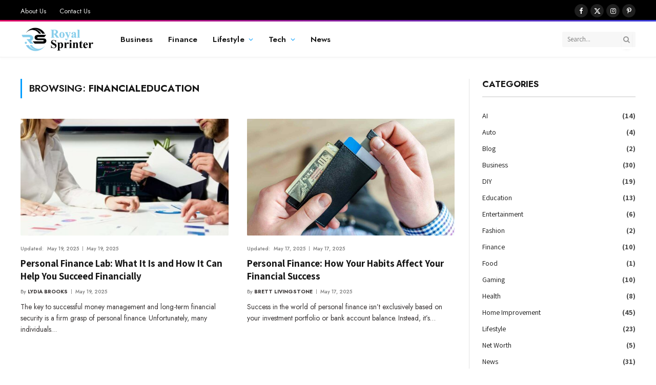

--- FILE ---
content_type: text/html; charset=UTF-8
request_url: https://royalsprinter.com/tag/financialeducation/
body_size: 23281
content:
<!DOCTYPE html>
<html lang="en-US" class="s-light site-s-light">

<head>

	<meta charset="UTF-8" />
	<meta name="viewport" content="width=device-width, initial-scale=1" />
	<meta name='robots' content='noindex, follow' />
	<style>img:is([sizes="auto" i], [sizes^="auto," i]) { contain-intrinsic-size: 3000px 1500px }</style>
	
	<!-- This site is optimized with the Yoast SEO plugin v26.7 - https://yoast.com/wordpress/plugins/seo/ -->
	<title>financialeducation Archives - Royal Sprinter</title><link rel="preload" as="font" href="https://royalsprinter.com/wp-content/themes/smart-mag/css/icons/fonts/ts-icons.woff2?v3.1" type="font/woff2" crossorigin="anonymous" />
	<meta property="og:locale" content="en_US" />
	<meta property="og:type" content="article" />
	<meta property="og:title" content="financialeducation Archives - Royal Sprinter" />
	<meta property="og:url" content="https://royalsprinter.com/tag/financialeducation/" />
	<meta property="og:site_name" content="Royal Sprinter" />
	<meta name="twitter:card" content="summary_large_image" />
	<script type="application/ld+json" class="yoast-schema-graph">{"@context":"https://schema.org","@graph":[{"@type":"CollectionPage","@id":"https://royalsprinter.com/tag/financialeducation/","url":"https://royalsprinter.com/tag/financialeducation/","name":"financialeducation Archives - Royal Sprinter","isPartOf":{"@id":"https://royalsprinter.com/#website"},"primaryImageOfPage":{"@id":"https://royalsprinter.com/tag/financialeducation/#primaryimage"},"image":{"@id":"https://royalsprinter.com/tag/financialeducation/#primaryimage"},"thumbnailUrl":"https://royalsprinter.com/wp-content/uploads/2024/06/What-are-a-Personal-Finance-Lab-and-How-Can-It-Benefit-You-1.jpg","breadcrumb":{"@id":"https://royalsprinter.com/tag/financialeducation/#breadcrumb"},"inLanguage":"en-US"},{"@type":"ImageObject","inLanguage":"en-US","@id":"https://royalsprinter.com/tag/financialeducation/#primaryimage","url":"https://royalsprinter.com/wp-content/uploads/2024/06/What-are-a-Personal-Finance-Lab-and-How-Can-It-Benefit-You-1.jpg","contentUrl":"https://royalsprinter.com/wp-content/uploads/2024/06/What-are-a-Personal-Finance-Lab-and-How-Can-It-Benefit-You-1.jpg","width":1280,"height":720,"caption":"royalsprinter.com"},{"@type":"BreadcrumbList","@id":"https://royalsprinter.com/tag/financialeducation/#breadcrumb","itemListElement":[{"@type":"ListItem","position":1,"name":"Home","item":"https://royalsprinter.com/"},{"@type":"ListItem","position":2,"name":"financialeducation"}]},{"@type":"WebSite","@id":"https://royalsprinter.com/#website","url":"https://royalsprinter.com/","name":"royalsprinter.com","description":"Live Life in the Fast Lane of Elegance","potentialAction":[{"@type":"SearchAction","target":{"@type":"EntryPoint","urlTemplate":"https://royalsprinter.com/?s={search_term_string}"},"query-input":{"@type":"PropertyValueSpecification","valueRequired":true,"valueName":"search_term_string"}}],"inLanguage":"en-US"}]}</script>
	<!-- / Yoast SEO plugin. -->


<link rel='dns-prefetch' href='//fonts.googleapis.com' />
<script type="text/javascript">
/* <![CDATA[ */
window._wpemojiSettings = {"baseUrl":"https:\/\/s.w.org\/images\/core\/emoji\/16.0.1\/72x72\/","ext":".png","svgUrl":"https:\/\/s.w.org\/images\/core\/emoji\/16.0.1\/svg\/","svgExt":".svg","source":{"concatemoji":"https:\/\/royalsprinter.com\/wp-includes\/js\/wp-emoji-release.min.js?ver=6.8.3"}};
/*! This file is auto-generated */
!function(s,n){var o,i,e;function c(e){try{var t={supportTests:e,timestamp:(new Date).valueOf()};sessionStorage.setItem(o,JSON.stringify(t))}catch(e){}}function p(e,t,n){e.clearRect(0,0,e.canvas.width,e.canvas.height),e.fillText(t,0,0);var t=new Uint32Array(e.getImageData(0,0,e.canvas.width,e.canvas.height).data),a=(e.clearRect(0,0,e.canvas.width,e.canvas.height),e.fillText(n,0,0),new Uint32Array(e.getImageData(0,0,e.canvas.width,e.canvas.height).data));return t.every(function(e,t){return e===a[t]})}function u(e,t){e.clearRect(0,0,e.canvas.width,e.canvas.height),e.fillText(t,0,0);for(var n=e.getImageData(16,16,1,1),a=0;a<n.data.length;a++)if(0!==n.data[a])return!1;return!0}function f(e,t,n,a){switch(t){case"flag":return n(e,"\ud83c\udff3\ufe0f\u200d\u26a7\ufe0f","\ud83c\udff3\ufe0f\u200b\u26a7\ufe0f")?!1:!n(e,"\ud83c\udde8\ud83c\uddf6","\ud83c\udde8\u200b\ud83c\uddf6")&&!n(e,"\ud83c\udff4\udb40\udc67\udb40\udc62\udb40\udc65\udb40\udc6e\udb40\udc67\udb40\udc7f","\ud83c\udff4\u200b\udb40\udc67\u200b\udb40\udc62\u200b\udb40\udc65\u200b\udb40\udc6e\u200b\udb40\udc67\u200b\udb40\udc7f");case"emoji":return!a(e,"\ud83e\udedf")}return!1}function g(e,t,n,a){var r="undefined"!=typeof WorkerGlobalScope&&self instanceof WorkerGlobalScope?new OffscreenCanvas(300,150):s.createElement("canvas"),o=r.getContext("2d",{willReadFrequently:!0}),i=(o.textBaseline="top",o.font="600 32px Arial",{});return e.forEach(function(e){i[e]=t(o,e,n,a)}),i}function t(e){var t=s.createElement("script");t.src=e,t.defer=!0,s.head.appendChild(t)}"undefined"!=typeof Promise&&(o="wpEmojiSettingsSupports",i=["flag","emoji"],n.supports={everything:!0,everythingExceptFlag:!0},e=new Promise(function(e){s.addEventListener("DOMContentLoaded",e,{once:!0})}),new Promise(function(t){var n=function(){try{var e=JSON.parse(sessionStorage.getItem(o));if("object"==typeof e&&"number"==typeof e.timestamp&&(new Date).valueOf()<e.timestamp+604800&&"object"==typeof e.supportTests)return e.supportTests}catch(e){}return null}();if(!n){if("undefined"!=typeof Worker&&"undefined"!=typeof OffscreenCanvas&&"undefined"!=typeof URL&&URL.createObjectURL&&"undefined"!=typeof Blob)try{var e="postMessage("+g.toString()+"("+[JSON.stringify(i),f.toString(),p.toString(),u.toString()].join(",")+"));",a=new Blob([e],{type:"text/javascript"}),r=new Worker(URL.createObjectURL(a),{name:"wpTestEmojiSupports"});return void(r.onmessage=function(e){c(n=e.data),r.terminate(),t(n)})}catch(e){}c(n=g(i,f,p,u))}t(n)}).then(function(e){for(var t in e)n.supports[t]=e[t],n.supports.everything=n.supports.everything&&n.supports[t],"flag"!==t&&(n.supports.everythingExceptFlag=n.supports.everythingExceptFlag&&n.supports[t]);n.supports.everythingExceptFlag=n.supports.everythingExceptFlag&&!n.supports.flag,n.DOMReady=!1,n.readyCallback=function(){n.DOMReady=!0}}).then(function(){return e}).then(function(){var e;n.supports.everything||(n.readyCallback(),(e=n.source||{}).concatemoji?t(e.concatemoji):e.wpemoji&&e.twemoji&&(t(e.twemoji),t(e.wpemoji)))}))}((window,document),window._wpemojiSettings);
/* ]]> */
</script>
<style id='wp-emoji-styles-inline-css' type='text/css'>

	img.wp-smiley, img.emoji {
		display: inline !important;
		border: none !important;
		box-shadow: none !important;
		height: 1em !important;
		width: 1em !important;
		margin: 0 0.07em !important;
		vertical-align: -0.1em !important;
		background: none !important;
		padding: 0 !important;
	}
</style>
<link rel='stylesheet' id='wp-block-library-css' href='https://royalsprinter.com/wp-includes/css/dist/block-library/style.min.css?ver=6.8.3' type='text/css' media='all' />
<style id='classic-theme-styles-inline-css' type='text/css'>
/*! This file is auto-generated */
.wp-block-button__link{color:#fff;background-color:#32373c;border-radius:9999px;box-shadow:none;text-decoration:none;padding:calc(.667em + 2px) calc(1.333em + 2px);font-size:1.125em}.wp-block-file__button{background:#32373c;color:#fff;text-decoration:none}
</style>
<style id='global-styles-inline-css' type='text/css'>
:root{--wp--preset--aspect-ratio--square: 1;--wp--preset--aspect-ratio--4-3: 4/3;--wp--preset--aspect-ratio--3-4: 3/4;--wp--preset--aspect-ratio--3-2: 3/2;--wp--preset--aspect-ratio--2-3: 2/3;--wp--preset--aspect-ratio--16-9: 16/9;--wp--preset--aspect-ratio--9-16: 9/16;--wp--preset--color--black: #000000;--wp--preset--color--cyan-bluish-gray: #abb8c3;--wp--preset--color--white: #ffffff;--wp--preset--color--pale-pink: #f78da7;--wp--preset--color--vivid-red: #cf2e2e;--wp--preset--color--luminous-vivid-orange: #ff6900;--wp--preset--color--luminous-vivid-amber: #fcb900;--wp--preset--color--light-green-cyan: #7bdcb5;--wp--preset--color--vivid-green-cyan: #00d084;--wp--preset--color--pale-cyan-blue: #8ed1fc;--wp--preset--color--vivid-cyan-blue: #0693e3;--wp--preset--color--vivid-purple: #9b51e0;--wp--preset--gradient--vivid-cyan-blue-to-vivid-purple: linear-gradient(135deg,rgba(6,147,227,1) 0%,rgb(155,81,224) 100%);--wp--preset--gradient--light-green-cyan-to-vivid-green-cyan: linear-gradient(135deg,rgb(122,220,180) 0%,rgb(0,208,130) 100%);--wp--preset--gradient--luminous-vivid-amber-to-luminous-vivid-orange: linear-gradient(135deg,rgba(252,185,0,1) 0%,rgba(255,105,0,1) 100%);--wp--preset--gradient--luminous-vivid-orange-to-vivid-red: linear-gradient(135deg,rgba(255,105,0,1) 0%,rgb(207,46,46) 100%);--wp--preset--gradient--very-light-gray-to-cyan-bluish-gray: linear-gradient(135deg,rgb(238,238,238) 0%,rgb(169,184,195) 100%);--wp--preset--gradient--cool-to-warm-spectrum: linear-gradient(135deg,rgb(74,234,220) 0%,rgb(151,120,209) 20%,rgb(207,42,186) 40%,rgb(238,44,130) 60%,rgb(251,105,98) 80%,rgb(254,248,76) 100%);--wp--preset--gradient--blush-light-purple: linear-gradient(135deg,rgb(255,206,236) 0%,rgb(152,150,240) 100%);--wp--preset--gradient--blush-bordeaux: linear-gradient(135deg,rgb(254,205,165) 0%,rgb(254,45,45) 50%,rgb(107,0,62) 100%);--wp--preset--gradient--luminous-dusk: linear-gradient(135deg,rgb(255,203,112) 0%,rgb(199,81,192) 50%,rgb(65,88,208) 100%);--wp--preset--gradient--pale-ocean: linear-gradient(135deg,rgb(255,245,203) 0%,rgb(182,227,212) 50%,rgb(51,167,181) 100%);--wp--preset--gradient--electric-grass: linear-gradient(135deg,rgb(202,248,128) 0%,rgb(113,206,126) 100%);--wp--preset--gradient--midnight: linear-gradient(135deg,rgb(2,3,129) 0%,rgb(40,116,252) 100%);--wp--preset--font-size--small: 13px;--wp--preset--font-size--medium: 20px;--wp--preset--font-size--large: 36px;--wp--preset--font-size--x-large: 42px;--wp--preset--spacing--20: 0.44rem;--wp--preset--spacing--30: 0.67rem;--wp--preset--spacing--40: 1rem;--wp--preset--spacing--50: 1.5rem;--wp--preset--spacing--60: 2.25rem;--wp--preset--spacing--70: 3.38rem;--wp--preset--spacing--80: 5.06rem;--wp--preset--shadow--natural: 6px 6px 9px rgba(0, 0, 0, 0.2);--wp--preset--shadow--deep: 12px 12px 50px rgba(0, 0, 0, 0.4);--wp--preset--shadow--sharp: 6px 6px 0px rgba(0, 0, 0, 0.2);--wp--preset--shadow--outlined: 6px 6px 0px -3px rgba(255, 255, 255, 1), 6px 6px rgba(0, 0, 0, 1);--wp--preset--shadow--crisp: 6px 6px 0px rgba(0, 0, 0, 1);}:where(.is-layout-flex){gap: 0.5em;}:where(.is-layout-grid){gap: 0.5em;}body .is-layout-flex{display: flex;}.is-layout-flex{flex-wrap: wrap;align-items: center;}.is-layout-flex > :is(*, div){margin: 0;}body .is-layout-grid{display: grid;}.is-layout-grid > :is(*, div){margin: 0;}:where(.wp-block-columns.is-layout-flex){gap: 2em;}:where(.wp-block-columns.is-layout-grid){gap: 2em;}:where(.wp-block-post-template.is-layout-flex){gap: 1.25em;}:where(.wp-block-post-template.is-layout-grid){gap: 1.25em;}.has-black-color{color: var(--wp--preset--color--black) !important;}.has-cyan-bluish-gray-color{color: var(--wp--preset--color--cyan-bluish-gray) !important;}.has-white-color{color: var(--wp--preset--color--white) !important;}.has-pale-pink-color{color: var(--wp--preset--color--pale-pink) !important;}.has-vivid-red-color{color: var(--wp--preset--color--vivid-red) !important;}.has-luminous-vivid-orange-color{color: var(--wp--preset--color--luminous-vivid-orange) !important;}.has-luminous-vivid-amber-color{color: var(--wp--preset--color--luminous-vivid-amber) !important;}.has-light-green-cyan-color{color: var(--wp--preset--color--light-green-cyan) !important;}.has-vivid-green-cyan-color{color: var(--wp--preset--color--vivid-green-cyan) !important;}.has-pale-cyan-blue-color{color: var(--wp--preset--color--pale-cyan-blue) !important;}.has-vivid-cyan-blue-color{color: var(--wp--preset--color--vivid-cyan-blue) !important;}.has-vivid-purple-color{color: var(--wp--preset--color--vivid-purple) !important;}.has-black-background-color{background-color: var(--wp--preset--color--black) !important;}.has-cyan-bluish-gray-background-color{background-color: var(--wp--preset--color--cyan-bluish-gray) !important;}.has-white-background-color{background-color: var(--wp--preset--color--white) !important;}.has-pale-pink-background-color{background-color: var(--wp--preset--color--pale-pink) !important;}.has-vivid-red-background-color{background-color: var(--wp--preset--color--vivid-red) !important;}.has-luminous-vivid-orange-background-color{background-color: var(--wp--preset--color--luminous-vivid-orange) !important;}.has-luminous-vivid-amber-background-color{background-color: var(--wp--preset--color--luminous-vivid-amber) !important;}.has-light-green-cyan-background-color{background-color: var(--wp--preset--color--light-green-cyan) !important;}.has-vivid-green-cyan-background-color{background-color: var(--wp--preset--color--vivid-green-cyan) !important;}.has-pale-cyan-blue-background-color{background-color: var(--wp--preset--color--pale-cyan-blue) !important;}.has-vivid-cyan-blue-background-color{background-color: var(--wp--preset--color--vivid-cyan-blue) !important;}.has-vivid-purple-background-color{background-color: var(--wp--preset--color--vivid-purple) !important;}.has-black-border-color{border-color: var(--wp--preset--color--black) !important;}.has-cyan-bluish-gray-border-color{border-color: var(--wp--preset--color--cyan-bluish-gray) !important;}.has-white-border-color{border-color: var(--wp--preset--color--white) !important;}.has-pale-pink-border-color{border-color: var(--wp--preset--color--pale-pink) !important;}.has-vivid-red-border-color{border-color: var(--wp--preset--color--vivid-red) !important;}.has-luminous-vivid-orange-border-color{border-color: var(--wp--preset--color--luminous-vivid-orange) !important;}.has-luminous-vivid-amber-border-color{border-color: var(--wp--preset--color--luminous-vivid-amber) !important;}.has-light-green-cyan-border-color{border-color: var(--wp--preset--color--light-green-cyan) !important;}.has-vivid-green-cyan-border-color{border-color: var(--wp--preset--color--vivid-green-cyan) !important;}.has-pale-cyan-blue-border-color{border-color: var(--wp--preset--color--pale-cyan-blue) !important;}.has-vivid-cyan-blue-border-color{border-color: var(--wp--preset--color--vivid-cyan-blue) !important;}.has-vivid-purple-border-color{border-color: var(--wp--preset--color--vivid-purple) !important;}.has-vivid-cyan-blue-to-vivid-purple-gradient-background{background: var(--wp--preset--gradient--vivid-cyan-blue-to-vivid-purple) !important;}.has-light-green-cyan-to-vivid-green-cyan-gradient-background{background: var(--wp--preset--gradient--light-green-cyan-to-vivid-green-cyan) !important;}.has-luminous-vivid-amber-to-luminous-vivid-orange-gradient-background{background: var(--wp--preset--gradient--luminous-vivid-amber-to-luminous-vivid-orange) !important;}.has-luminous-vivid-orange-to-vivid-red-gradient-background{background: var(--wp--preset--gradient--luminous-vivid-orange-to-vivid-red) !important;}.has-very-light-gray-to-cyan-bluish-gray-gradient-background{background: var(--wp--preset--gradient--very-light-gray-to-cyan-bluish-gray) !important;}.has-cool-to-warm-spectrum-gradient-background{background: var(--wp--preset--gradient--cool-to-warm-spectrum) !important;}.has-blush-light-purple-gradient-background{background: var(--wp--preset--gradient--blush-light-purple) !important;}.has-blush-bordeaux-gradient-background{background: var(--wp--preset--gradient--blush-bordeaux) !important;}.has-luminous-dusk-gradient-background{background: var(--wp--preset--gradient--luminous-dusk) !important;}.has-pale-ocean-gradient-background{background: var(--wp--preset--gradient--pale-ocean) !important;}.has-electric-grass-gradient-background{background: var(--wp--preset--gradient--electric-grass) !important;}.has-midnight-gradient-background{background: var(--wp--preset--gradient--midnight) !important;}.has-small-font-size{font-size: var(--wp--preset--font-size--small) !important;}.has-medium-font-size{font-size: var(--wp--preset--font-size--medium) !important;}.has-large-font-size{font-size: var(--wp--preset--font-size--large) !important;}.has-x-large-font-size{font-size: var(--wp--preset--font-size--x-large) !important;}
:where(.wp-block-post-template.is-layout-flex){gap: 1.25em;}:where(.wp-block-post-template.is-layout-grid){gap: 1.25em;}
:where(.wp-block-columns.is-layout-flex){gap: 2em;}:where(.wp-block-columns.is-layout-grid){gap: 2em;}
:root :where(.wp-block-pullquote){font-size: 1.5em;line-height: 1.6;}
</style>
<link rel='stylesheet' id='contact-form-7-css' href='https://royalsprinter.com/wp-content/plugins/contact-form-7/includes/css/styles.css?ver=6.1.4' type='text/css' media='all' />
<link rel='stylesheet' id='ez-toc-css' href='https://royalsprinter.com/wp-content/plugins/easy-table-of-contents/assets/css/screen.min.css?ver=2.0.80' type='text/css' media='all' />
<style id='ez-toc-inline-css' type='text/css'>
div#ez-toc-container .ez-toc-title {font-size: 120%;}div#ez-toc-container .ez-toc-title {font-weight: 500;}div#ez-toc-container ul li , div#ez-toc-container ul li a {font-size: 95%;}div#ez-toc-container ul li , div#ez-toc-container ul li a {font-weight: 500;}div#ez-toc-container nav ul ul li {font-size: 90%;}.ez-toc-box-title {font-weight: bold; margin-bottom: 10px; text-align: center; text-transform: uppercase; letter-spacing: 1px; color: #666; padding-bottom: 5px;position:absolute;top:-4%;left:5%;background-color: inherit;transition: top 0.3s ease;}.ez-toc-box-title.toc-closed {top:-25%;}
.ez-toc-container-direction {direction: ltr;}.ez-toc-counter ul{counter-reset: item ;}.ez-toc-counter nav ul li a::before {content: counters(item, '.', decimal) '. ';display: inline-block;counter-increment: item;flex-grow: 0;flex-shrink: 0;margin-right: .2em; float: left; }.ez-toc-widget-direction {direction: ltr;}.ez-toc-widget-container ul{counter-reset: item ;}.ez-toc-widget-container nav ul li a::before {content: counters(item, '.', decimal) '. ';display: inline-block;counter-increment: item;flex-grow: 0;flex-shrink: 0;margin-right: .2em; float: left; }
</style>
<link rel='stylesheet' id='smartmag-core-css' href='https://royalsprinter.com/wp-content/themes/smart-mag/style.css?ver=10.3.2' type='text/css' media='all' />
<style id='smartmag-core-inline-css' type='text/css'>
:root { --c-main: #009dff;
--c-main-rgb: 0,157,255;
--text-font: "Assistant", system-ui, -apple-system, "Segoe UI", Arial, sans-serif;
--body-font: "Assistant", system-ui, -apple-system, "Segoe UI", Arial, sans-serif;
--ui-font: "Jost", system-ui, -apple-system, "Segoe UI", Arial, sans-serif;
--title-font: "Jost", system-ui, -apple-system, "Segoe UI", Arial, sans-serif;
--h-font: "Jost", system-ui, -apple-system, "Segoe UI", Arial, sans-serif;
--title-font: var(--body-font);
--c-post-meta: #7a7a7a;
--p-title-space: 8px;
--excerpt-mt: 10px;
--c-excerpts: #3a3636;
--excerpt-size: 14px;
--post-content-gaps: 1.5em; }
:root { --sidebar-width: 300px; }
.ts-row, .has-el-gap { --sidebar-c-width: calc(var(--sidebar-width) + var(--grid-gutter-h) + var(--sidebar-c-pad)); }
:root { --sidebar-pad: 35px; --sidebar-sep-pad: 35px; }
.smart-head-main { --c-shadow: rgba(0,0,0,0.02); }
.smart-head-main .smart-head-top { --head-h: 42px; border-image: linear-gradient(90deg, #e40666 0%, #3c3fde 100%); border-image-slice: 1; border-image-width: 3px 0 0 0; border-width: 3px 0; border-image-width: 0 0 3px 0; }
.smart-head-main .smart-head-mid { --head-h: 70px; border-bottom-width: 1px; border-bottom-color: #efefef; }
.s-dark .smart-head-main .smart-head-mid,
.smart-head-main .s-dark.smart-head-mid { border-bottom-color: #3f3f3f; }
.navigation-main .menu > li > a { font-size: 15.4px; letter-spacing: 0.01em; }
.navigation-main { --nav-items-space: 15px; }
.nav-hov-b .menu > li > a:before { border-width: 3px; }
.s-light .navigation { --c-nav-blip: var(--c-main); }
.smart-head-mobile .smart-head-mid { border-image: linear-gradient(90deg, #e40666 0%, #3c3fde 100%); border-image-slice: 1; border-image-width: 3px 0 0 0; border-width: 3px 0; }
.navigation-small { margin-left: calc(-1 * var(--nav-items-space)); }
.s-dark .navigation-small { --c-nav-hov: rgba(255,255,255,0.76); }
.s-dark .smart-head-main .spc-social,
.smart-head-main .s-dark .spc-social { --c-spc-social: #ffffff; --c-spc-social-hov: rgba(255,255,255,0.92); }
.smart-head-main .spc-social { --spc-social-fs: 13px; --spc-social-size: 26px; --spc-social-space: 5px; }
.s-dark .smart-head-main .offcanvas-toggle:hover,
.smart-head-main .s-dark .offcanvas-toggle:hover { --c-hamburger: #bcbcbc; }
.smart-head-main .offcanvas-toggle { transform: scale(0.65); --item-mr: 25px; }
.smart-head .ts-button1 { font-size: 12px; border-radius: 3px; height: 34px; line-height: 34px; padding-left: 14px; padding-right: 14px; }
.post-meta .meta-item, .post-meta .text-in { font-size: 10px; font-weight: 500; text-transform: initial; }
.post-meta .post-cat > a { font-weight: 600; text-transform: uppercase; }
.post-meta .post-author > a { font-weight: bold; text-transform: uppercase; }
.s-light .block-wrap.s-dark { --c-post-meta: var(--c-contrast-450); }
.s-dark, .s-light .block-wrap.s-dark { --c-post-meta: #ffffff; }
.post-meta .post-author > a { color: #3a3636; }
.s-dark .post-meta .post-author > a { color: #ffffff; }
.s-dark { --c-p-meta-icons: #ffffff; }
.post-meta { --p-meta-sep: "\7c"; --p-meta-sep-pad: 6px; }
.post-meta .meta-item:before { transform: scale(0.75); }
.l-post { --media-radius: 1px; }
.l-post .excerpt { font-family: var(--ui-font); }
.l-post .excerpt { font-weight: normal; }
.cat-labels .category { font-family: var(--ui-font); font-size: 9px; line-height: 2; letter-spacing: 0.05em; border-radius: 1px; }
.block-head-h .heading { font-size: 17px; font-weight: bold; }
.block-head-h { --border-weight: 2px; }
.loop-grid-base .post-title { font-size: 19px; }
.loop-grid-sm .post-title { font-size: 17px; }
.has-nums .l-post { --num-font: var(--ui-font); }
.has-nums-a .l-post .post-title:before,
.has-nums-b .l-post .content:before { font-size: 25px; }
.has-nums-c .l-post .post-title:before,
.has-nums-c .l-post .content:before { font-size: 18px; }
.has-nums:not(.has-nums-c) { --num-color: var(--c-main); }
.has-nums-a .l-post .post-title:before,
.has-nums-b .l-post .content:before { content: counter(ts-loop) "."; }
.loop-list .post-title { font-size: 22px; }
.list-post { --list-p-media-width: 44%; --list-p-media-max-width: 85%; }
.loop-small .post-title { font-size: 16px; font-weight: bold; }
.loop-small .media:not(i) { max-width: 93px; }
.entry-content { font-size: 17.5px; --c-a: #060619; }
:where(.entry-content) a { text-decoration: underline; text-underline-offset: 4px; text-decoration-thickness: 2px; }
.entry-content p { --post-content-gaps: 1.3em; }
.spc-newsletter .heading { font-weight: bold; }
@media (min-width: 1200px) { .nav-hov-b .menu > li > a:before { width: calc(100% - (var(--nav-items-space, 15px)*2)); left: var(--nav-items-space); } }
@media (min-width: 941px) and (max-width: 1200px) { .ts-row, .has-el-gap { --sidebar-c-width: calc(var(--sidebar-width) + var(--grid-gutter-h) + var(--sidebar-c-pad)); }
.navigation-main .menu > li > a { font-size: calc(10px + (15.4px - 10px) * .7); } }


</style>
<link rel='stylesheet' id='smartmag-magnific-popup-css' href='https://royalsprinter.com/wp-content/themes/smart-mag/css/lightbox.css?ver=10.3.2' type='text/css' media='all' />
<link rel='stylesheet' id='smartmag-icons-css' href='https://royalsprinter.com/wp-content/themes/smart-mag/css/icons/icons.css?ver=10.3.2' type='text/css' media='all' />
<link crossorigin="anonymous" rel='stylesheet' id='smartmag-gfonts-custom-css' href='https://fonts.googleapis.com/css?family=Assistant%3A400%2C500%2C600%2C700%7CJost%3A400%2C500%2C600%2C700%2Cnormal&#038;display=swap' type='text/css' media='all' />
<script type="text/javascript" id="smartmag-lazy-inline-js-after">
/* <![CDATA[ */
/**
 * @copyright ThemeSphere
 * @preserve
 */
var BunyadLazy={};BunyadLazy.load=function(){function a(e,n){var t={};e.dataset.bgset&&e.dataset.sizes?(t.sizes=e.dataset.sizes,t.srcset=e.dataset.bgset):t.src=e.dataset.bgsrc,function(t){var a=t.dataset.ratio;if(0<a){const e=t.parentElement;if(e.classList.contains("media-ratio")){const n=e.style;n.getPropertyValue("--a-ratio")||(n.paddingBottom=100/a+"%")}}}(e);var a,o=document.createElement("img");for(a in o.onload=function(){var t="url('"+(o.currentSrc||o.src)+"')",a=e.style;a.backgroundImage!==t&&requestAnimationFrame(()=>{a.backgroundImage=t,n&&n()}),o.onload=null,o.onerror=null,o=null},o.onerror=o.onload,t)o.setAttribute(a,t[a]);o&&o.complete&&0<o.naturalWidth&&o.onload&&o.onload()}function e(t){t.dataset.loaded||a(t,()=>{document.dispatchEvent(new Event("lazyloaded")),t.dataset.loaded=1})}function n(t){"complete"===document.readyState?t():window.addEventListener("load",t)}return{initEarly:function(){var t,a=()=>{document.querySelectorAll(".img.bg-cover:not(.lazyload)").forEach(e)};"complete"!==document.readyState?(t=setInterval(a,150),n(()=>{a(),clearInterval(t)})):a()},callOnLoad:n,initBgImages:function(t){t&&n(()=>{document.querySelectorAll(".img.bg-cover").forEach(e)})},bgLoad:a}}(),BunyadLazy.load.initEarly();
/* ]]> */
</script>
<script type="text/javascript" src="https://royalsprinter.com/wp-includes/js/jquery/jquery.min.js?ver=3.7.1" id="jquery-core-js"></script>
<script type="text/javascript" src="https://royalsprinter.com/wp-includes/js/jquery/jquery-migrate.min.js?ver=3.4.1" id="jquery-migrate-js"></script>
<script type="text/javascript" src="https://royalsprinter.com/wp-content/plugins/sphere-post-views/assets/js/post-views.js?ver=1.0.1" id="sphere-post-views-js"></script>
<script type="text/javascript" id="sphere-post-views-js-after">
/* <![CDATA[ */
var Sphere_PostViews = {"ajaxUrl":"https:\/\/royalsprinter.com\/wp-admin\/admin-ajax.php?sphere_post_views=1","sampling":0,"samplingRate":10,"repeatCountDelay":0,"postID":false,"token":"5ea99b8488"}
/* ]]> */
</script>
<link rel="https://api.w.org/" href="https://royalsprinter.com/wp-json/" /><link rel="alternate" title="JSON" type="application/json" href="https://royalsprinter.com/wp-json/wp/v2/tags/305" /><link rel="EditURI" type="application/rsd+xml" title="RSD" href="https://royalsprinter.com/xmlrpc.php?rsd" />
<meta name="generator" content="WordPress 6.8.3" />

		<script>
		var BunyadSchemeKey = 'bunyad-scheme';
		(() => {
			const d = document.documentElement;
			const c = d.classList;
			var scheme = localStorage.getItem(BunyadSchemeKey);
			
			if (scheme) {
				d.dataset.origClass = c;
				scheme === 'dark' ? c.remove('s-light', 'site-s-light') : c.remove('s-dark', 'site-s-dark');
				c.add('site-s-' + scheme, 's-' + scheme);
			}
		})();
		</script>
		<meta name="generator" content="Elementor 3.34.1; features: e_font_icon_svg, additional_custom_breakpoints; settings: css_print_method-external, google_font-enabled, font_display-swap">
			<style>
				.e-con.e-parent:nth-of-type(n+4):not(.e-lazyloaded):not(.e-no-lazyload),
				.e-con.e-parent:nth-of-type(n+4):not(.e-lazyloaded):not(.e-no-lazyload) * {
					background-image: none !important;
				}
				@media screen and (max-height: 1024px) {
					.e-con.e-parent:nth-of-type(n+3):not(.e-lazyloaded):not(.e-no-lazyload),
					.e-con.e-parent:nth-of-type(n+3):not(.e-lazyloaded):not(.e-no-lazyload) * {
						background-image: none !important;
					}
				}
				@media screen and (max-height: 640px) {
					.e-con.e-parent:nth-of-type(n+2):not(.e-lazyloaded):not(.e-no-lazyload),
					.e-con.e-parent:nth-of-type(n+2):not(.e-lazyloaded):not(.e-no-lazyload) * {
						background-image: none !important;
					}
				}
			</style>
			<!-- There is no amphtml version available for this URL. --><link rel="icon" href="https://royalsprinter.com/wp-content/uploads/2024/06/cropped-Royal-Sprinter-1-32x32.png" sizes="32x32" />
<link rel="icon" href="https://royalsprinter.com/wp-content/uploads/2024/06/cropped-Royal-Sprinter-1-192x192.png" sizes="192x192" />
<link rel="apple-touch-icon" href="https://royalsprinter.com/wp-content/uploads/2024/06/cropped-Royal-Sprinter-1-180x180.png" />
<meta name="msapplication-TileImage" content="https://royalsprinter.com/wp-content/uploads/2024/06/cropped-Royal-Sprinter-1-270x270.png" />

	<meta name="google-site-verification" content="PzUlATHgjWIOkIXAVfhsY6KXM2RcHYX8tlbKZAKEWzA" />

</head>

<body class="archive tag tag-financialeducation tag-305 wp-theme-smart-mag right-sidebar has-lb has-lb-sm ts-img-hov-fade has-sb-sep layout-normal elementor-default elementor-kit-8">



<div class="main-wrap">

	
<div class="off-canvas-backdrop"></div>
<div class="mobile-menu-container off-canvas s-dark hide-menu-lg" id="off-canvas">

	<div class="off-canvas-head">
		<a href="#" class="close">
			<span class="visuallyhidden">Close Menu</span>
			<i class="tsi tsi-times"></i>
		</a>

		<div class="ts-logo">
			<img class="logo-mobile logo-image" src="https://royalsprinter.com/wp-content/uploads/2024/10/royal-sprintersky-1.png" width="118" height="42" alt="Royal Sprinter"/>		</div>
	</div>

	<div class="off-canvas-content">

		
			<ul id="menu-main-menu" class="mobile-menu"><li id="menu-item-10260" class="menu-item menu-item-type-taxonomy menu-item-object-category menu-item-10260"><a href="https://royalsprinter.com/category/business/">Business</a></li>
<li id="menu-item-8868" class="menu-item menu-item-type-taxonomy menu-item-object-category menu-item-8868"><a href="https://royalsprinter.com/category/finance/">Finance</a></li>
<li id="menu-item-8902" class="menu-item menu-item-type-taxonomy menu-item-object-category menu-item-has-children menu-item-8902"><a href="https://royalsprinter.com/category/lifestyle/">Lifestyle</a>
<ul class="sub-menu">
	<li id="menu-item-9101" class="menu-item menu-item-type-taxonomy menu-item-object-category menu-item-9101"><a href="https://royalsprinter.com/category/auto/">Auto</a></li>
	<li id="menu-item-10262" class="menu-item menu-item-type-taxonomy menu-item-object-category menu-item-10262"><a href="https://royalsprinter.com/category/education/">Education</a></li>
	<li id="menu-item-8869" class="menu-item menu-item-type-taxonomy menu-item-object-category menu-item-8869"><a href="https://royalsprinter.com/category/home/">Home Improvement</a></li>
	<li id="menu-item-10261" class="menu-item menu-item-type-taxonomy menu-item-object-category menu-item-10261"><a href="https://royalsprinter.com/category/diy/">DIY</a></li>
	<li id="menu-item-10263" class="menu-item menu-item-type-taxonomy menu-item-object-category menu-item-10263"><a href="https://royalsprinter.com/category/entertainment/">Entertainment</a></li>
	<li id="menu-item-10434" class="menu-item menu-item-type-taxonomy menu-item-object-category menu-item-10434"><a href="https://royalsprinter.com/category/gaming/">Gaming</a></li>
	<li id="menu-item-9045" class="menu-item menu-item-type-taxonomy menu-item-object-category menu-item-9045"><a href="https://royalsprinter.com/category/health/">Health</a></li>
	<li id="menu-item-10265" class="menu-item menu-item-type-taxonomy menu-item-object-category menu-item-10265"><a href="https://royalsprinter.com/category/food/">Food</a></li>
	<li id="menu-item-10264" class="menu-item menu-item-type-taxonomy menu-item-object-category menu-item-10264"><a href="https://royalsprinter.com/category/fashion/">Fashion</a></li>
	<li id="menu-item-10244" class="menu-item menu-item-type-taxonomy menu-item-object-category menu-item-10244"><a href="https://royalsprinter.com/category/net-worth/">Net Worth</a></li>
</ul>
</li>
<li id="menu-item-8881" class="menu-item menu-item-type-taxonomy menu-item-object-category menu-item-has-children menu-item-8881"><a href="https://royalsprinter.com/category/tech/">Tech</a>
<ul class="sub-menu">
	<li id="menu-item-10284" class="menu-item menu-item-type-taxonomy menu-item-object-category menu-item-10284"><a href="https://royalsprinter.com/category/ai/">AI</a></li>
</ul>
</li>
<li id="menu-item-9903" class="menu-item menu-item-type-taxonomy menu-item-object-category menu-item-9903"><a href="https://royalsprinter.com/category/news/">News</a></li>
</ul>
		
					<div class="off-canvas-widgets">
				
		<div id="smartmag-block-newsletter-1" class="widget ts-block-widget smartmag-widget-newsletter">		
		<div class="block">
			<div class="block-newsletter ">
	<div class="spc-newsletter spc-newsletter-b spc-newsletter-center spc-newsletter-sm">

		<div class="bg-wrap"></div>

		
		<div class="inner">

			
			
			<h3 class="heading">
				Subscribe to Updates			</h3>

							<div class="base-text message">
					<p>Get the latest creative news from FooBar about art, design and business.</p>
</div>
			
							<form method="post" action="" class="form fields-style fields-full" target="_blank">
					<div class="main-fields">
						<p class="field-email">
							<input type="email" name="EMAIL" placeholder="Your email address.." required />
						</p>
						
						<p class="field-submit">
							<input type="submit" value="Subscribe" />
						</p>
					</div>

											<p class="disclaimer">
							<label>
																	<input type="checkbox" name="privacy" required />
								
								By signing up, you agree to the our terms and our <a href="#">Privacy Policy</a> agreement.							</label>
						</p>
									</form>
			
			
		</div>
	</div>
</div>		</div>

		</div>
		<div id="smartmag-block-posts-small-3" class="widget ts-block-widget smartmag-widget-posts-small">		
		<div class="block">
					<section class="block-wrap block-posts-small block-sc mb-none" data-id="1">

			<div class="widget-title block-head block-head-ac block-head-b"><h5 class="heading">What's Hot</h5></div>	
			<div class="block-content">
				
	<div class="loop loop-small loop-small-a loop-sep loop-small-sep grid grid-1 md:grid-1 sm:grid-1 xs:grid-1">

					
<article class="l-post small-post small-a-post m-pos-left">

	
			<div class="media">

		
			<a href="https://royalsprinter.com/hostages-in-gaza/" class="image-link media-ratio ratio-1-1" title="Hostages in Gaza: Situation, Responses, and Humanitarian Efforts"><span data-bgsrc="https://royalsprinter.com/wp-content/uploads/2025/11/Hostages-in-Gaza-Situation-Responses-and-Humanitarian-Efforts-300x200.jpg" class="img bg-cover wp-post-image attachment-medium size-medium lazyload" data-bgset="https://royalsprinter.com/wp-content/uploads/2025/11/Hostages-in-Gaza-Situation-Responses-and-Humanitarian-Efforts-300x200.jpg 300w, https://royalsprinter.com/wp-content/uploads/2025/11/Hostages-in-Gaza-Situation-Responses-and-Humanitarian-Efforts-1024x682.jpg 1024w, https://royalsprinter.com/wp-content/uploads/2025/11/Hostages-in-Gaza-Situation-Responses-and-Humanitarian-Efforts-768x512.jpg 768w, https://royalsprinter.com/wp-content/uploads/2025/11/Hostages-in-Gaza-Situation-Responses-and-Humanitarian-Efforts-150x100.jpg 150w, https://royalsprinter.com/wp-content/uploads/2025/11/Hostages-in-Gaza-Situation-Responses-and-Humanitarian-Efforts-450x300.jpg 450w, https://royalsprinter.com/wp-content/uploads/2025/11/Hostages-in-Gaza-Situation-Responses-and-Humanitarian-Efforts-1200x800.jpg 1200w, https://royalsprinter.com/wp-content/uploads/2025/11/Hostages-in-Gaza-Situation-Responses-and-Humanitarian-Efforts.jpg 1280w" data-sizes="(max-width: 110px) 100vw, 110px" role="img" aria-label="Hostages in Gaza title on dark blue background with subtitle about crisis response."></span></a>			
			
			
			
		
		</div>
	

	
		<div class="content">

			<div class="post-meta post-meta-a post-meta-left has-below"><h4 class="is-title post-title"><a href="https://royalsprinter.com/hostages-in-gaza/">Hostages in Gaza: Situation, Responses, and Humanitarian Efforts</a></h4><div class="post-meta-items meta-below"><span class="meta-item date-modified"><span class="date-link"><time class="post-date" datetime="2025-11-28T16:30:23+00:00">November 28, 2025</time></span></span></div></div>			
			
			
		</div>

	
</article>	
					
<article class="l-post small-post small-a-post m-pos-left">

	
			<div class="media">

		
			<a href="https://royalsprinter.com/myron-gaines/" class="image-link media-ratio ratio-1-1" title="Myron Gaines: A Complete Guide to Understanding His Work, Influence, and Online Presence"><span data-bgsrc="https://royalsprinter.com/wp-content/uploads/2025/11/Myron-Gaines-A-Complete-Guide-to-Understanding-His-Work-Influence-and-Online-Presence-300x200.jpg" class="img bg-cover wp-post-image attachment-medium size-medium lazyload" data-bgset="https://royalsprinter.com/wp-content/uploads/2025/11/Myron-Gaines-A-Complete-Guide-to-Understanding-His-Work-Influence-and-Online-Presence-300x200.jpg 300w, https://royalsprinter.com/wp-content/uploads/2025/11/Myron-Gaines-A-Complete-Guide-to-Understanding-His-Work-Influence-and-Online-Presence-1024x682.jpg 1024w, https://royalsprinter.com/wp-content/uploads/2025/11/Myron-Gaines-A-Complete-Guide-to-Understanding-His-Work-Influence-and-Online-Presence-768x512.jpg 768w, https://royalsprinter.com/wp-content/uploads/2025/11/Myron-Gaines-A-Complete-Guide-to-Understanding-His-Work-Influence-and-Online-Presence-150x100.jpg 150w, https://royalsprinter.com/wp-content/uploads/2025/11/Myron-Gaines-A-Complete-Guide-to-Understanding-His-Work-Influence-and-Online-Presence-450x300.jpg 450w, https://royalsprinter.com/wp-content/uploads/2025/11/Myron-Gaines-A-Complete-Guide-to-Understanding-His-Work-Influence-and-Online-Presence-1200x800.jpg 1200w, https://royalsprinter.com/wp-content/uploads/2025/11/Myron-Gaines-A-Complete-Guide-to-Understanding-His-Work-Influence-and-Online-Presence.jpg 1280w" data-sizes="(max-width: 110px) 100vw, 110px" role="img" aria-label="Myron Gaines in dark blazer with title text about his work and online influence."></span></a>			
			
			
			
		
		</div>
	

	
		<div class="content">

			<div class="post-meta post-meta-a post-meta-left has-below"><h4 class="is-title post-title"><a href="https://royalsprinter.com/myron-gaines/">Myron Gaines: A Complete Guide to Understanding His Work, Influence, and Online Presence</a></h4><div class="post-meta-items meta-below"><span class="meta-item date-modified"><span class="date-link"><time class="post-date" datetime="2025-11-28T16:18:47+00:00">November 28, 2025</time></span></span></div></div>			
			
			
		</div>

	
</article>	
					
<article class="l-post small-post small-a-post m-pos-left">

	
			<div class="media">

		
			<a href="https://royalsprinter.com/emily-hand-story-background-global-significance/" class="image-link media-ratio ratio-1-1" title="Emily Hand Understanding Her Story Background and Global Significance"><span data-bgsrc="https://royalsprinter.com/wp-content/uploads/2025/11/Emily-Hand-Understanding-Her-Story-Background-and-Global-Significance-300x200.jpg" class="img bg-cover wp-post-image attachment-medium size-medium lazyload" data-bgset="https://royalsprinter.com/wp-content/uploads/2025/11/Emily-Hand-Understanding-Her-Story-Background-and-Global-Significance-300x200.jpg 300w, https://royalsprinter.com/wp-content/uploads/2025/11/Emily-Hand-Understanding-Her-Story-Background-and-Global-Significance-1024x682.jpg 1024w, https://royalsprinter.com/wp-content/uploads/2025/11/Emily-Hand-Understanding-Her-Story-Background-and-Global-Significance-768x512.jpg 768w, https://royalsprinter.com/wp-content/uploads/2025/11/Emily-Hand-Understanding-Her-Story-Background-and-Global-Significance-150x100.jpg 150w, https://royalsprinter.com/wp-content/uploads/2025/11/Emily-Hand-Understanding-Her-Story-Background-and-Global-Significance-450x300.jpg 450w, https://royalsprinter.com/wp-content/uploads/2025/11/Emily-Hand-Understanding-Her-Story-Background-and-Global-Significance-1200x800.jpg 1200w, https://royalsprinter.com/wp-content/uploads/2025/11/Emily-Hand-Understanding-Her-Story-Background-and-Global-Significance.jpg 1280w" data-sizes="(max-width: 110px) 100vw, 110px"></span></a>			
			
			
			
		
		</div>
	

	
		<div class="content">

			<div class="post-meta post-meta-a post-meta-left has-below"><h4 class="is-title post-title"><a href="https://royalsprinter.com/emily-hand-story-background-global-significance/">Emily Hand Understanding Her Story Background and Global Significance</a></h4><div class="post-meta-items meta-below"><span class="meta-item date-modified"><span class="date-link"><time class="post-date" datetime="2025-11-27T16:47:04+00:00">November 27, 2025</time></span></span></div></div>			
			
			
		</div>

	
</article>	
		
	</div>

					</div>

		</section>
				</div>

		</div>			</div>
		
		
		<div class="spc-social-block spc-social spc-social-b smart-head-social">
		
			
				<a href="https://www.facebook.com/profile.php?id=61550724839130" class="link service s-facebook" target="_blank" rel="nofollow noopener">
					<i class="icon tsi tsi-facebook"></i>					<span class="visuallyhidden">Facebook</span>
				</a>
									
			
				<a href="https://x.com/home" class="link service s-twitter" target="_blank" rel="nofollow noopener">
					<i class="icon tsi tsi-twitter"></i>					<span class="visuallyhidden">X (Twitter)</span>
				</a>
									
			
				<a href="https://www.instagram.com/royal_sprinter_blog/" class="link service s-instagram" target="_blank" rel="nofollow noopener">
					<i class="icon tsi tsi-instagram"></i>					<span class="visuallyhidden">Instagram</span>
				</a>
									
			
		</div>

		
	</div>

</div>
<div class="smart-head smart-head-a smart-head-main" id="smart-head" data-sticky="auto" data-sticky-type="smart" data-sticky-full>
	
	<div class="smart-head-row smart-head-top s-dark smart-head-row-full">

		<div class="inner wrap">

							
				<div class="items items-left ">
					<div class="nav-wrap">
		<nav class="navigation navigation-small nav-hov-a">
			<ul id="menu-top-links" class="menu"><li id="menu-item-6766" class="menu-item menu-item-type-custom menu-item-object-custom menu-item-6766"><a href="https://royalsprinter.com/about-us/">About Us</a></li>
<li id="menu-item-6769" class="menu-item menu-item-type-custom menu-item-object-custom menu-item-6769"><a target="_blank" href="https://royalsprinter.com/contact-us/">Contact Us</a></li>
</ul>		</nav>
	</div>
				</div>

							
				<div class="items items-center empty">
								</div>

							
				<div class="items items-right ">
				
		<div class="spc-social-block spc-social spc-social-b smart-head-social">
		
			
				<a href="https://www.facebook.com/profile.php?id=61550724839130" class="link service s-facebook" target="_blank" rel="nofollow noopener">
					<i class="icon tsi tsi-facebook"></i>					<span class="visuallyhidden">Facebook</span>
				</a>
									
			
				<a href="https://x.com/home" class="link service s-twitter" target="_blank" rel="nofollow noopener">
					<i class="icon tsi tsi-twitter"></i>					<span class="visuallyhidden">X (Twitter)</span>
				</a>
									
			
				<a href="https://www.instagram.com/royal_sprinter_blog/" class="link service s-instagram" target="_blank" rel="nofollow noopener">
					<i class="icon tsi tsi-instagram"></i>					<span class="visuallyhidden">Instagram</span>
				</a>
									
			
				<a href="https://www.pinterest.com/Royal_Sprinter/" class="link service s-pinterest" target="_blank" rel="nofollow noopener">
					<i class="icon tsi tsi-pinterest-p"></i>					<span class="visuallyhidden">Pinterest</span>
				</a>
									
			
		</div>

						</div>

						
		</div>
	</div>

	
	<div class="smart-head-row smart-head-mid is-light smart-head-row-full">

		<div class="inner wrap">

							
				<div class="items items-left ">
					<a href="https://royalsprinter.com/" title="Royal Sprinter" rel="home" class="logo-link ts-logo logo-is-image">
		<span>
			
				
					<img src="https://royalsprinter.com/wp-content/uploads/2024/06/Royal-Sprinter.png" class="logo-image" alt="Royal Sprinter" width="235" height="81"/>
									 
					</span>
	</a>	<div class="nav-wrap">
		<nav class="navigation navigation-main nav-hov-b">
			<ul id="menu-main-menu-1" class="menu"><li class="menu-item menu-item-type-taxonomy menu-item-object-category menu-cat-1543 menu-item-10260"><a href="https://royalsprinter.com/category/business/">Business</a></li>
<li class="menu-item menu-item-type-taxonomy menu-item-object-category menu-cat-78 menu-item-8868"><a href="https://royalsprinter.com/category/finance/">Finance</a></li>
<li class="menu-item menu-item-type-taxonomy menu-item-object-category menu-item-has-children menu-cat-196 menu-item-8902"><a href="https://royalsprinter.com/category/lifestyle/">Lifestyle</a>
<ul class="sub-menu">
	<li class="menu-item menu-item-type-taxonomy menu-item-object-category menu-cat-403 menu-item-9101"><a href="https://royalsprinter.com/category/auto/">Auto</a></li>
	<li class="menu-item menu-item-type-taxonomy menu-item-object-category menu-cat-871 menu-item-10262"><a href="https://royalsprinter.com/category/education/">Education</a></li>
	<li class="menu-item menu-item-type-taxonomy menu-item-object-category menu-cat-80 menu-item-8869"><a href="https://royalsprinter.com/category/home/">Home Improvement</a></li>
	<li class="menu-item menu-item-type-taxonomy menu-item-object-category menu-cat-336 menu-item-10261"><a href="https://royalsprinter.com/category/diy/">DIY</a></li>
	<li class="menu-item menu-item-type-taxonomy menu-item-object-category menu-cat-499 menu-item-10263"><a href="https://royalsprinter.com/category/entertainment/">Entertainment</a></li>
	<li class="menu-item menu-item-type-taxonomy menu-item-object-category menu-cat-1686 menu-item-10434"><a href="https://royalsprinter.com/category/gaming/">Gaming</a></li>
	<li class="menu-item menu-item-type-taxonomy menu-item-object-category menu-cat-356 menu-item-9045"><a href="https://royalsprinter.com/category/health/">Health</a></li>
	<li class="menu-item menu-item-type-taxonomy menu-item-object-category menu-cat-389 menu-item-10265"><a href="https://royalsprinter.com/category/food/">Food</a></li>
	<li class="menu-item menu-item-type-taxonomy menu-item-object-category menu-cat-357 menu-item-10264"><a href="https://royalsprinter.com/category/fashion/">Fashion</a></li>
	<li class="menu-item menu-item-type-taxonomy menu-item-object-category menu-cat-1316 menu-item-10244"><a href="https://royalsprinter.com/category/net-worth/">Net Worth</a></li>
</ul>
</li>
<li class="menu-item menu-item-type-taxonomy menu-item-object-category menu-item-has-children menu-cat-195 menu-item-8881"><a href="https://royalsprinter.com/category/tech/">Tech</a>
<ul class="sub-menu">
	<li class="menu-item menu-item-type-taxonomy menu-item-object-category menu-cat-1586 menu-item-10284"><a href="https://royalsprinter.com/category/ai/">AI</a></li>
</ul>
</li>
<li class="menu-item menu-item-type-taxonomy menu-item-object-category menu-cat-1584 menu-item-9903"><a href="https://royalsprinter.com/category/news/">News</a></li>
</ul>		</nav>
	</div>
				</div>

							
				<div class="items items-center empty">
								</div>

							
				<div class="items items-right ">
				

	<div class="smart-head-search">
		<form role="search" class="search-form" action="https://royalsprinter.com/" method="get">
			<input type="text" name="s" class="query" value="" placeholder="Search..." autocomplete="off" />
			<button class="search-button" type="submit">
				<i class="tsi tsi-search"></i>
				<span class="visuallyhidden"></span>
			</button>
		</form>
	</div> <!-- .search -->

				</div>

						
		</div>
	</div>

	</div>
<div class="smart-head smart-head-a smart-head-mobile" id="smart-head-mobile" data-sticky="mid" data-sticky-type="smart" data-sticky-full>
	
	<div class="smart-head-row smart-head-mid smart-head-row-3 s-dark smart-head-row-full">

		<div class="inner wrap">

							
				<div class="items items-left ">
				
<button class="offcanvas-toggle has-icon" type="button" aria-label="Menu">
	<span class="hamburger-icon hamburger-icon-a">
		<span class="inner"></span>
	</span>
</button>				</div>

							
				<div class="items items-center ">
					<a href="https://royalsprinter.com/" title="Royal Sprinter" rel="home" class="logo-link ts-logo logo-is-image">
		<span>
			
									<img class="logo-mobile logo-image" src="https://royalsprinter.com/wp-content/uploads/2024/10/royal-sprintersky-1.png" width="118" height="42" alt="Royal Sprinter"/>									 
					</span>
	</a>				</div>

							
				<div class="items items-right ">
				

	<a href="#" class="search-icon has-icon-only is-icon" title="Search">
		<i class="tsi tsi-search"></i>
	</a>

				</div>

						
		</div>
	</div>

	</div>

<div class="main ts-contain cf right-sidebar">
			<div class="ts-row">
			<div class="col-8 main-content">

							<h1 class="archive-heading">
					Browsing: <span>financialeducation</span>				</h1>
						
					
							
					<section class="block-wrap block-grid mb-none" data-id="2">

				
			<div class="block-content">
					
	<div class="loop loop-grid loop-grid-base grid grid-2 md:grid-2 xs:grid-1">

					
<article class="l-post grid-post grid-base-post">

	
			<div class="media">

		
			<a href="https://royalsprinter.com/personal-finance-lab-and-its-benefits/" class="image-link media-ratio ratio-16-9" title="Personal Finance Lab: What It Is and How It Can Help You Succeed Financially"><span data-bgsrc="https://royalsprinter.com/wp-content/uploads/2024/06/What-are-a-Personal-Finance-Lab-and-How-Can-It-Benefit-You-1-450x253.jpg" class="img bg-cover wp-post-image attachment-bunyad-grid size-bunyad-grid no-lazy skip-lazy" data-bgset="https://royalsprinter.com/wp-content/uploads/2024/06/What-are-a-Personal-Finance-Lab-and-How-Can-It-Benefit-You-1-450x253.jpg 450w, https://royalsprinter.com/wp-content/uploads/2024/06/What-are-a-Personal-Finance-Lab-and-How-Can-It-Benefit-You-1-300x169.jpg 300w, https://royalsprinter.com/wp-content/uploads/2024/06/What-are-a-Personal-Finance-Lab-and-How-Can-It-Benefit-You-1-1024x576.jpg 1024w, https://royalsprinter.com/wp-content/uploads/2024/06/What-are-a-Personal-Finance-Lab-and-How-Can-It-Benefit-You-1-768x432.jpg 768w, https://royalsprinter.com/wp-content/uploads/2024/06/What-are-a-Personal-Finance-Lab-and-How-Can-It-Benefit-You-1-150x84.jpg 150w, https://royalsprinter.com/wp-content/uploads/2024/06/What-are-a-Personal-Finance-Lab-and-How-Can-It-Benefit-You-1-1200x675.jpg 1200w, https://royalsprinter.com/wp-content/uploads/2024/06/What-are-a-Personal-Finance-Lab-and-How-Can-It-Benefit-You-1.jpg 1280w" data-sizes="(max-width: 377px) 100vw, 377px" role="img" aria-label="Personal budget game"></span></a>			
			
			
			
		
		</div>
	

	
		<div class="content">

			<div class="post-meta post-meta-a has-below"><div class="post-meta-items meta-above"><span class="meta-item date-modified"><span class="date-link"><span class="updated-on">Updated:</span><time class="post-date" datetime="2025-05-19T12:30:17+00:00">May 19, 2025</time></span></span><span class="meta-item date-modified"><span class="date-link"><time class="post-date" datetime="2025-05-19T12:30:17+00:00">May 19, 2025</time></span></span></div><h2 class="is-title post-title"><a href="https://royalsprinter.com/personal-finance-lab-and-its-benefits/">Personal Finance Lab: What It Is and How It Can Help You Succeed Financially</a></h2><div class="post-meta-items meta-below"><span class="meta-item post-author"><span class="by">By</span> <a href="https://royalsprinter.com/author/lydia-brooks/" title="Posts by Lydia Brooks" rel="author">Lydia Brooks</a></span><span class="meta-item date-modified"><span class="date-link"><time class="post-date" datetime="2025-05-19T12:30:17+00:00">May 19, 2025</time></span></span></div></div>			
						
				<div class="excerpt">
					<p>The key to successful money management and long-term financial security is a firm grasp of personal finance. Unfortunately, many individuals&hellip;</p>
				</div>
			
			
			
		</div>

	
</article>					
<article class="l-post grid-post grid-base-post">

	
			<div class="media">

		
			<a href="https://royalsprinter.com/personal-finance/" class="image-link media-ratio ratio-16-9" title="Personal Finance: How Your Habits Affect Your Financial Success"><span data-bgsrc="https://royalsprinter.com/wp-content/uploads/2024/05/Personal-Finance-Understanding-How-Your-Behavior-Impacts-Financial-Success-1024x678.jpg" class="img bg-cover wp-post-image attachment-large size-large lazyload" data-bgset="https://royalsprinter.com/wp-content/uploads/2024/05/Personal-Finance-Understanding-How-Your-Behavior-Impacts-Financial-Success-1024x678.jpg 1024w, https://royalsprinter.com/wp-content/uploads/2024/05/Personal-Finance-Understanding-How-Your-Behavior-Impacts-Financial-Success-768x509.jpg 768w, https://royalsprinter.com/wp-content/uploads/2024/05/Personal-Finance-Understanding-How-Your-Behavior-Impacts-Financial-Success.jpg 1280w" data-sizes="(max-width: 377px) 100vw, 377px" role="img" aria-label="how are assets and liabilities connected to net worth?"></span></a>			
			
			
			
		
		</div>
	

	
		<div class="content">

			<div class="post-meta post-meta-a has-below"><div class="post-meta-items meta-above"><span class="meta-item date-modified"><span class="date-link"><span class="updated-on">Updated:</span><time class="post-date" datetime="2025-05-17T14:41:13+00:00">May 17, 2025</time></span></span><span class="meta-item date-modified"><span class="date-link"><time class="post-date" datetime="2025-05-17T14:41:13+00:00">May 17, 2025</time></span></span></div><h2 class="is-title post-title"><a href="https://royalsprinter.com/personal-finance/">Personal Finance: How Your Habits Affect Your Financial Success</a></h2><div class="post-meta-items meta-below"><span class="meta-item post-author"><span class="by">By</span> <a href="https://royalsprinter.com/author/royalsprinter-com/" title="Posts by Brett Livingstone" rel="author">Brett Livingstone</a></span><span class="meta-item date-modified"><span class="date-link"><time class="post-date" datetime="2025-05-17T14:41:13+00:00">May 17, 2025</time></span></span></div></div>			
						
				<div class="excerpt">
					<p>Success in the world of personal finance isn&#8217;t exclusively based on your investment portfolio or bank account balance. Instead, it&#8217;s&hellip;</p>
				</div>
			
			
			
		</div>

	
</article>		
	</div>

	

	<nav class="main-pagination pagination-numbers" data-type="numbers">
			</nav>


	
			</div>

		</section>
		
			</div>
			
					
	
	<aside class="col-4 main-sidebar has-sep" data-sticky="1">
	
			<div class="inner theiaStickySidebar">
		
			<div id="categories-2" class="widget widget_categories"><div class="widget-title block-head block-head-ac block-head block-head-ac block-head-h is-left has-style"><h5 class="heading">Categories</h5></div>
			<ul>
					<li class="cat-item cat-item-1586"><a href="https://royalsprinter.com/category/ai/">AI</a> (14)
</li>
	<li class="cat-item cat-item-403"><a href="https://royalsprinter.com/category/auto/">Auto</a> (4)
</li>
	<li class="cat-item cat-item-1"><a href="https://royalsprinter.com/category/blog/">Blog</a> (2)
</li>
	<li class="cat-item cat-item-1543"><a href="https://royalsprinter.com/category/business/">Business</a> (30)
</li>
	<li class="cat-item cat-item-336"><a href="https://royalsprinter.com/category/diy/">DIY</a> (19)
</li>
	<li class="cat-item cat-item-871"><a href="https://royalsprinter.com/category/education/">Education</a> (13)
</li>
	<li class="cat-item cat-item-499"><a href="https://royalsprinter.com/category/entertainment/">Entertainment</a> (6)
</li>
	<li class="cat-item cat-item-357"><a href="https://royalsprinter.com/category/fashion/">Fashion</a> (2)
</li>
	<li class="cat-item cat-item-78"><a href="https://royalsprinter.com/category/finance/">Finance</a> (10)
</li>
	<li class="cat-item cat-item-389"><a href="https://royalsprinter.com/category/food/">Food</a> (1)
</li>
	<li class="cat-item cat-item-1686"><a href="https://royalsprinter.com/category/gaming/">Gaming</a> (10)
</li>
	<li class="cat-item cat-item-356"><a href="https://royalsprinter.com/category/health/">Health</a> (8)
</li>
	<li class="cat-item cat-item-80"><a href="https://royalsprinter.com/category/home/">Home Improvement</a> (45)
</li>
	<li class="cat-item cat-item-196"><a href="https://royalsprinter.com/category/lifestyle/">Lifestyle</a> (23)
</li>
	<li class="cat-item cat-item-1316"><a href="https://royalsprinter.com/category/net-worth/">Net Worth</a> (5)
</li>
	<li class="cat-item cat-item-1584"><a href="https://royalsprinter.com/category/news/">News</a> (31)
</li>
	<li class="cat-item cat-item-195"><a href="https://royalsprinter.com/category/tech/">Tech</a> (42)
</li>
			</ul>

			</div>
		<div id="smartmag-block-posts-small-2" class="widget ts-block-widget smartmag-widget-posts-small">		
		<div class="block">
					<section class="block-wrap block-posts-small block-sc mb-none" data-id="3">

			<div class="widget-title block-head block-head-ac block-head block-head-ac block-head-h is-left has-style"><h5 class="heading">Top Posts</h5></div>	
			<div class="block-content">
				
	<div class="loop loop-small loop-small-a grid grid-1 md:grid-1 sm:grid-1 xs:grid-1">

					
<article class="l-post small-post small-a-post m-pos-left">

	
			<div class="media">

		
			<a href="https://royalsprinter.com/how-many-spaces-does-a-tab-equal/" class="image-link media-ratio ratio-1-1" title="How Many Spaces Is a Tab? A Clear Guide to Tab Sizes on Various Platforms"><span data-bgsrc="https://royalsprinter.com/wp-content/uploads/2024/10/How-Many-Spaces-Does-a-Tab-Equal-Understanding-Tab-Size-Across-Different-Platforms-300x171.jpg" class="img bg-cover wp-post-image attachment-medium size-medium lazyload" data-bgset="https://royalsprinter.com/wp-content/uploads/2024/10/How-Many-Spaces-Does-a-Tab-Equal-Understanding-Tab-Size-Across-Different-Platforms-300x171.jpg 300w, https://royalsprinter.com/wp-content/uploads/2024/10/How-Many-Spaces-Does-a-Tab-Equal-Understanding-Tab-Size-Across-Different-Platforms-1024x585.jpg 1024w, https://royalsprinter.com/wp-content/uploads/2024/10/How-Many-Spaces-Does-a-Tab-Equal-Understanding-Tab-Size-Across-Different-Platforms-768x439.jpg 768w, https://royalsprinter.com/wp-content/uploads/2024/10/How-Many-Spaces-Does-a-Tab-Equal-Understanding-Tab-Size-Across-Different-Platforms-150x86.jpg 150w, https://royalsprinter.com/wp-content/uploads/2024/10/How-Many-Spaces-Does-a-Tab-Equal-Understanding-Tab-Size-Across-Different-Platforms-450x257.jpg 450w, https://royalsprinter.com/wp-content/uploads/2024/10/How-Many-Spaces-Does-a-Tab-Equal-Understanding-Tab-Size-Across-Different-Platforms-1200x685.jpg 1200w, https://royalsprinter.com/wp-content/uploads/2024/10/How-Many-Spaces-Does-a-Tab-Equal-Understanding-Tab-Size-Across-Different-Platforms.jpg 1280w" data-sizes="(max-width: 110px) 100vw, 110px" role="img" aria-label="Graphic illustration explaining tab spacing and equivalence to spaces across various platforms."></span></a>			
			
			
			
		
		</div>
	

	
		<div class="content">

			<div class="post-meta post-meta-a post-meta-left has-below"><h4 class="is-title post-title"><a href="https://royalsprinter.com/how-many-spaces-does-a-tab-equal/">How Many Spaces Is a Tab? A Clear Guide to Tab Sizes on Various Platforms</a></h4><div class="post-meta-items meta-below"><span class="meta-item has-next-icon date-modified"><span class="date-link"><time class="post-date" datetime="2025-06-02T09:56:44+00:00">June 2, 2025</time></span></span><span title="394 Article Views" class="meta-item post-views has-icon"><i class="tsi tsi-bar-chart-2"></i>394 <span>Views</span></span></div></div>			
			
			
		</div>

	
</article>	
					
<article class="l-post small-post small-a-post m-pos-left">

	
			<div class="media">

		
			<a href="https://royalsprinter.com/home-assistant-smart-lock-solutions/" class="image-link media-ratio ratio-1-1" title="Smart Locks with Home Assistant: A Complete Guide to Choosing and Setting Up the Right One"><span data-bgsrc="https://royalsprinter.com/wp-content/uploads/2024/06/Home-Assistant-Smart-Locks-The-Complete-Guide-to-Choosing-and-Setting-Up-Your-Ideal-Solution-300x169.jpg" class="img bg-cover wp-post-image attachment-medium size-medium lazyload" data-bgset="https://royalsprinter.com/wp-content/uploads/2024/06/Home-Assistant-Smart-Locks-The-Complete-Guide-to-Choosing-and-Setting-Up-Your-Ideal-Solution-300x169.jpg 300w, https://royalsprinter.com/wp-content/uploads/2024/06/Home-Assistant-Smart-Locks-The-Complete-Guide-to-Choosing-and-Setting-Up-Your-Ideal-Solution-1024x576.jpg 1024w, https://royalsprinter.com/wp-content/uploads/2024/06/Home-Assistant-Smart-Locks-The-Complete-Guide-to-Choosing-and-Setting-Up-Your-Ideal-Solution-768x432.jpg 768w, https://royalsprinter.com/wp-content/uploads/2024/06/Home-Assistant-Smart-Locks-The-Complete-Guide-to-Choosing-and-Setting-Up-Your-Ideal-Solution-150x84.jpg 150w, https://royalsprinter.com/wp-content/uploads/2024/06/Home-Assistant-Smart-Locks-The-Complete-Guide-to-Choosing-and-Setting-Up-Your-Ideal-Solution-450x253.jpg 450w, https://royalsprinter.com/wp-content/uploads/2024/06/Home-Assistant-Smart-Locks-The-Complete-Guide-to-Choosing-and-Setting-Up-Your-Ideal-Solution-1200x675.jpg 1200w, https://royalsprinter.com/wp-content/uploads/2024/06/Home-Assistant-Smart-Locks-The-Complete-Guide-to-Choosing-and-Setting-Up-Your-Ideal-Solution.jpg 1240w" data-sizes="(max-width: 110px) 100vw, 110px" role="img" aria-label="Home Assistant smart lock 2024"></span></a>			
			
			
			
		
		</div>
	

	
		<div class="content">

			<div class="post-meta post-meta-a post-meta-left has-below"><h4 class="is-title post-title"><a href="https://royalsprinter.com/home-assistant-smart-lock-solutions/">Smart Locks with Home Assistant: A Complete Guide to Choosing and Setting Up the Right One</a></h4><div class="post-meta-items meta-below"><span class="meta-item has-next-icon date-modified"><span class="date-link"><time class="post-date" datetime="2025-08-14T12:21:16+00:00">August 14, 2025</time></span></span><span title="263 Article Views" class="meta-item post-views has-icon"><i class="tsi tsi-bar-chart-2"></i>263 <span>Views</span></span></div></div>			
			
			
		</div>

	
</article>	
					
<article class="l-post small-post small-a-post m-pos-left">

	
			<div class="media">

		
			<a href="https://royalsprinter.com/remote-test-lab/" class="image-link media-ratio ratio-1-1" title="Remote Test Lab Setup: A Guide to Configuration and Best Practices"><span data-bgsrc="https://royalsprinter.com/wp-content/uploads/2024/10/Remote-Test-Lab-Setting-Up-and-Best-Practices-300x200.jpg" class="img bg-cover wp-post-image attachment-medium size-medium lazyload" data-bgset="https://royalsprinter.com/wp-content/uploads/2024/10/Remote-Test-Lab-Setting-Up-and-Best-Practices-300x200.jpg 300w, https://royalsprinter.com/wp-content/uploads/2024/10/Remote-Test-Lab-Setting-Up-and-Best-Practices-1024x682.jpg 1024w, https://royalsprinter.com/wp-content/uploads/2024/10/Remote-Test-Lab-Setting-Up-and-Best-Practices-768x512.jpg 768w, https://royalsprinter.com/wp-content/uploads/2024/10/Remote-Test-Lab-Setting-Up-and-Best-Practices-150x100.jpg 150w, https://royalsprinter.com/wp-content/uploads/2024/10/Remote-Test-Lab-Setting-Up-and-Best-Practices-450x300.jpg 450w, https://royalsprinter.com/wp-content/uploads/2024/10/Remote-Test-Lab-Setting-Up-and-Best-Practices-1200x800.jpg 1200w, https://royalsprinter.com/wp-content/uploads/2024/10/Remote-Test-Lab-Setting-Up-and-Best-Practices.jpg 1280w" data-sizes="(max-width: 110px) 100vw, 110px" role="img" aria-label="A technician configuring equipment in a remote test lab, with various devices and screens displaying testing software. The workspace is organized, showcasing best practices for remote testing setups."></span></a>			
			
			
			
		
		</div>
	

	
		<div class="content">

			<div class="post-meta post-meta-a post-meta-left has-below"><h4 class="is-title post-title"><a href="https://royalsprinter.com/remote-test-lab/">Remote Test Lab Setup: A Guide to Configuration and Best Practices</a></h4><div class="post-meta-items meta-below"><span class="meta-item has-next-icon date-modified"><span class="date-link"><time class="post-date" datetime="2025-05-31T19:04:46+00:00">May 31, 2025</time></span></span><span title="118 Article Views" class="meta-item post-views has-icon"><i class="tsi tsi-bar-chart-2"></i>118 <span>Views</span></span></div></div>			
			
			
		</div>

	
</article>	
		
	</div>

					</div>

		</section>
				</div>

		</div>
		<div id="smartmag-block-highlights-1" class="widget ts-block-widget smartmag-widget-highlights">		
		<div class="block">
					<section class="block-wrap block-highlights block-sc mb-none" data-id="4" data-is-mixed="1">

			<div class="widget-title block-head block-head-ac block-head block-head-ac block-head-h is-left has-style"><h5 class="heading">Don't Miss</h5></div>	
			<div class="block-content">
					
	<div class="loops-mixed">
			
	<div class="loop loop-grid loop-grid-base grid grid-1 md:grid-1 xs:grid-1">

					
<article class="l-post grid-post grid-base-post">

	
			<div class="media">

		
			<a href="https://royalsprinter.com/hostages-in-gaza/" class="image-link media-ratio ratio-16-9" title="Hostages in Gaza: Situation, Responses, and Humanitarian Efforts"><span data-bgsrc="https://royalsprinter.com/wp-content/uploads/2025/11/Hostages-in-Gaza-Situation-Responses-and-Humanitarian-Efforts-450x300.jpg" class="img bg-cover wp-post-image attachment-bunyad-medium size-bunyad-medium lazyload" data-bgset="https://royalsprinter.com/wp-content/uploads/2025/11/Hostages-in-Gaza-Situation-Responses-and-Humanitarian-Efforts-450x300.jpg 450w, https://royalsprinter.com/wp-content/uploads/2025/11/Hostages-in-Gaza-Situation-Responses-and-Humanitarian-Efforts-1024x682.jpg 1024w, https://royalsprinter.com/wp-content/uploads/2025/11/Hostages-in-Gaza-Situation-Responses-and-Humanitarian-Efforts-768x512.jpg 768w, https://royalsprinter.com/wp-content/uploads/2025/11/Hostages-in-Gaza-Situation-Responses-and-Humanitarian-Efforts-1200x800.jpg 1200w, https://royalsprinter.com/wp-content/uploads/2025/11/Hostages-in-Gaza-Situation-Responses-and-Humanitarian-Efforts.jpg 1280w" data-sizes="(max-width: 377px) 100vw, 377px" role="img" aria-label="Hostages in Gaza title on dark blue background with subtitle about crisis response."></span></a>			
			
			
			
		
		</div>
	

	
		<div class="content">

			<div class="post-meta post-meta-a has-below"><div class="post-meta-items meta-above"><span class="meta-item date-modified"><span class="date-link"><time class="post-date" datetime="2025-11-28T16:30:23+00:00">November 28, 2025</time></span></span></div><h2 class="is-title post-title"><a href="https://royalsprinter.com/hostages-in-gaza/">Hostages in Gaza: Situation, Responses, and Humanitarian Efforts</a></h2><div class="post-meta-items meta-below"><span class="meta-item post-author"><span class="by">By</span> <a href="https://royalsprinter.com/author/royalsprinter-com/" title="Posts by Brett Livingstone" rel="author">Brett Livingstone</a></span><span class="meta-item date-modified"><span class="date-link"><time class="post-date" datetime="2025-11-28T16:30:23+00:00">November 28, 2025</time></span></span></div></div>			
						
				<div class="excerpt">
					<p>The situation involving hostages in Gaza remains one of the most sensitive and emotionally charged&hellip;</p>
				</div>
			
			
			
		</div>

	
</article>		
	</div>

		

	<div class="loop loop-small loop-small-a grid grid-1 md:grid-1 sm:grid-1 xs:grid-1">

					
<article class="l-post small-post small-a-post m-pos-left">

	
			<div class="media">

		
			<a href="https://royalsprinter.com/myron-gaines/" class="image-link media-ratio ratio-1-1" title="Myron Gaines: A Complete Guide to Understanding His Work, Influence, and Online Presence"><span data-bgsrc="https://royalsprinter.com/wp-content/uploads/2025/11/Myron-Gaines-A-Complete-Guide-to-Understanding-His-Work-Influence-and-Online-Presence-300x200.jpg" class="img bg-cover wp-post-image attachment-medium size-medium lazyload" data-bgset="https://royalsprinter.com/wp-content/uploads/2025/11/Myron-Gaines-A-Complete-Guide-to-Understanding-His-Work-Influence-and-Online-Presence-300x200.jpg 300w, https://royalsprinter.com/wp-content/uploads/2025/11/Myron-Gaines-A-Complete-Guide-to-Understanding-His-Work-Influence-and-Online-Presence-1024x682.jpg 1024w, https://royalsprinter.com/wp-content/uploads/2025/11/Myron-Gaines-A-Complete-Guide-to-Understanding-His-Work-Influence-and-Online-Presence-768x512.jpg 768w, https://royalsprinter.com/wp-content/uploads/2025/11/Myron-Gaines-A-Complete-Guide-to-Understanding-His-Work-Influence-and-Online-Presence-150x100.jpg 150w, https://royalsprinter.com/wp-content/uploads/2025/11/Myron-Gaines-A-Complete-Guide-to-Understanding-His-Work-Influence-and-Online-Presence-450x300.jpg 450w, https://royalsprinter.com/wp-content/uploads/2025/11/Myron-Gaines-A-Complete-Guide-to-Understanding-His-Work-Influence-and-Online-Presence-1200x800.jpg 1200w, https://royalsprinter.com/wp-content/uploads/2025/11/Myron-Gaines-A-Complete-Guide-to-Understanding-His-Work-Influence-and-Online-Presence.jpg 1280w" data-sizes="(max-width: 110px) 100vw, 110px" role="img" aria-label="Myron Gaines in dark blazer with title text about his work and online influence."></span></a>			
			
			
			
		
		</div>
	

	
		<div class="content">

			<div class="post-meta post-meta-a post-meta-left has-below"><h4 class="is-title post-title"><a href="https://royalsprinter.com/myron-gaines/">Myron Gaines: A Complete Guide to Understanding His Work, Influence, and Online Presence</a></h4><div class="post-meta-items meta-below"><span class="meta-item date-modified"><span class="date-link"><time class="post-date" datetime="2025-11-28T16:18:47+00:00">November 28, 2025</time></span></span></div></div>			
			
			
		</div>

	
</article>	
					
<article class="l-post small-post small-a-post m-pos-left">

	
			<div class="media">

		
			<a href="https://royalsprinter.com/emily-hand-story-background-global-significance/" class="image-link media-ratio ratio-1-1" title="Emily Hand Understanding Her Story Background and Global Significance"><span data-bgsrc="https://royalsprinter.com/wp-content/uploads/2025/11/Emily-Hand-Understanding-Her-Story-Background-and-Global-Significance-300x200.jpg" class="img bg-cover wp-post-image attachment-medium size-medium lazyload" data-bgset="https://royalsprinter.com/wp-content/uploads/2025/11/Emily-Hand-Understanding-Her-Story-Background-and-Global-Significance-300x200.jpg 300w, https://royalsprinter.com/wp-content/uploads/2025/11/Emily-Hand-Understanding-Her-Story-Background-and-Global-Significance-1024x682.jpg 1024w, https://royalsprinter.com/wp-content/uploads/2025/11/Emily-Hand-Understanding-Her-Story-Background-and-Global-Significance-768x512.jpg 768w, https://royalsprinter.com/wp-content/uploads/2025/11/Emily-Hand-Understanding-Her-Story-Background-and-Global-Significance-150x100.jpg 150w, https://royalsprinter.com/wp-content/uploads/2025/11/Emily-Hand-Understanding-Her-Story-Background-and-Global-Significance-450x300.jpg 450w, https://royalsprinter.com/wp-content/uploads/2025/11/Emily-Hand-Understanding-Her-Story-Background-and-Global-Significance-1200x800.jpg 1200w, https://royalsprinter.com/wp-content/uploads/2025/11/Emily-Hand-Understanding-Her-Story-Background-and-Global-Significance.jpg 1280w" data-sizes="(max-width: 110px) 100vw, 110px"></span></a>			
			
			
			
		
		</div>
	

	
		<div class="content">

			<div class="post-meta post-meta-a post-meta-left has-below"><h4 class="is-title post-title"><a href="https://royalsprinter.com/emily-hand-story-background-global-significance/">Emily Hand Understanding Her Story Background and Global Significance</a></h4><div class="post-meta-items meta-below"><span class="meta-item date-modified"><span class="date-link"><time class="post-date" datetime="2025-11-27T16:47:04+00:00">November 27, 2025</time></span></span></div></div>			
			
			
		</div>

	
</article>	
					
<article class="l-post small-post small-a-post m-pos-left">

	
			<div class="media">

		
			<a href="https://royalsprinter.com/coordinating-sustainable-gaza-ceasefire/" class="image-link media-ratio ratio-1-1" title="Coordinating a Sustainable Gaza Ceasefire Through Diplomatic, Security, and Humanitarian Mechanisms"><span data-bgsrc="https://royalsprinter.com/wp-content/uploads/2025/11/Coordinating-a-Sustainable-Gaza-Ceasefire-Through-Diplomatic-Security-and-Humanitarian-Mechanisms-300x200.jpg" class="img bg-cover wp-post-image attachment-medium size-medium lazyload" data-bgset="https://royalsprinter.com/wp-content/uploads/2025/11/Coordinating-a-Sustainable-Gaza-Ceasefire-Through-Diplomatic-Security-and-Humanitarian-Mechanisms-300x200.jpg 300w, https://royalsprinter.com/wp-content/uploads/2025/11/Coordinating-a-Sustainable-Gaza-Ceasefire-Through-Diplomatic-Security-and-Humanitarian-Mechanisms-1024x682.jpg 1024w, https://royalsprinter.com/wp-content/uploads/2025/11/Coordinating-a-Sustainable-Gaza-Ceasefire-Through-Diplomatic-Security-and-Humanitarian-Mechanisms-768x512.jpg 768w, https://royalsprinter.com/wp-content/uploads/2025/11/Coordinating-a-Sustainable-Gaza-Ceasefire-Through-Diplomatic-Security-and-Humanitarian-Mechanisms-150x100.jpg 150w, https://royalsprinter.com/wp-content/uploads/2025/11/Coordinating-a-Sustainable-Gaza-Ceasefire-Through-Diplomatic-Security-and-Humanitarian-Mechanisms-450x300.jpg 450w, https://royalsprinter.com/wp-content/uploads/2025/11/Coordinating-a-Sustainable-Gaza-Ceasefire-Through-Diplomatic-Security-and-Humanitarian-Mechanisms-1200x800.jpg 1200w, https://royalsprinter.com/wp-content/uploads/2025/11/Coordinating-a-Sustainable-Gaza-Ceasefire-Through-Diplomatic-Security-and-Humanitarian-Mechanisms.jpg 1280w" data-sizes="(max-width: 110px) 100vw, 110px" role="img" aria-label="Diplomats discussing Gaza ceasefire strategy with peace symbols in background."></span></a>			
			
			
			
		
		</div>
	

	
		<div class="content">

			<div class="post-meta post-meta-a post-meta-left has-below"><h4 class="is-title post-title"><a href="https://royalsprinter.com/coordinating-sustainable-gaza-ceasefire/">Coordinating a Sustainable Gaza Ceasefire Through Diplomatic, Security, and Humanitarian Mechanisms</a></h4><div class="post-meta-items meta-below"><span class="meta-item date-modified"><span class="date-link"><time class="post-date" datetime="2025-11-27T16:27:46+00:00">November 27, 2025</time></span></span></div></div>			
			
			
		</div>

	
</article>	
		
	</div>

			</div>


				</div>

		</section>
				</div>

		</div>		</div>
	
	</aside>
	
			
		</div>
	</div>

			<footer class="main-footer cols-gap-lg footer-classic s-dark">

						<div class="upper-footer classic-footer-upper">
			<div class="ts-contain wrap">
		
							<div class="widgets row cf">
					
		<div class="widget col-4 widget-about">		
					
			<div class="widget-title block-head block-head-ac block-head block-head-ac block-head-b is-left has-style"><h5 class="heading">About Us</h5></div>			
			
		<div class="inner ">
		
							<div class="image-logo">
					<img src="https://royalsprinter.com/wp-content/uploads/2024/06/Footer.png" width="235" height="75" alt="About Us" />
				</div>
						
						
			<div class="base-text about-text"><p>Royal Sprinter is an insightful lifestyle blog that emphasizes the pursuit of a fulfilling life. Grounded in the belief that each person possesses the potential for joy and contentment, the blog aims to guide individuals on the path to realizing this potential. We covering an extensive range of topics about lifestyle, health and wellness, relationships, Personal growth, Technology, Business, Home Decor, Automotive, Travel, Fashion/Beauty and more.</p>
</div>

							
		<div class="spc-social-block spc-social spc-social-b ">
		
			
				<a href="https://www.facebook.com/profile.php?id=61550724839130" class="link service s-facebook" target="_blank" rel="nofollow noopener">
					<i class="icon tsi tsi-facebook"></i>					<span class="visuallyhidden">Facebook</span>
				</a>
									
			
				<a href="https://x.com/home" class="link service s-twitter" target="_blank" rel="nofollow noopener">
					<i class="icon tsi tsi-twitter"></i>					<span class="visuallyhidden">X (Twitter)</span>
				</a>
									
			
				<a href="https://www.instagram.com/royal_sprinter_blog/" class="link service s-instagram" target="_blank" rel="nofollow noopener">
					<i class="icon tsi tsi-instagram"></i>					<span class="visuallyhidden">Instagram</span>
				</a>
									
			
				<a href="https://www.pinterest.com/Royal_Sprinter/" class="link service s-pinterest" target="_blank" rel="nofollow noopener">
					<i class="icon tsi tsi-pinterest-p"></i>					<span class="visuallyhidden">Pinterest</span>
				</a>
									
			
		</div>

					
		</div>

		</div>		
		
		<div class="widget col-4 ts-block-widget smartmag-widget-posts-small">		
		<div class="block">
					<section class="block-wrap block-posts-small block-sc mb-none" data-id="7">

			<div class="widget-title block-head block-head-ac block-head block-head-ac block-head-b is-left has-style"><h5 class="heading">Our Picks</h5></div>	
			<div class="block-content">
				
	<div class="loop loop-small loop-small-a loop-sep loop-small-sep grid grid-1 md:grid-1 sm:grid-1 xs:grid-1">

					
<article class="l-post small-post small-a-post m-pos-left">

	
			<div class="media">

		
			<a href="https://royalsprinter.com/hostages-in-gaza/" class="image-link media-ratio ratio-1-1" title="Hostages in Gaza: Situation, Responses, and Humanitarian Efforts"><span data-bgsrc="https://royalsprinter.com/wp-content/uploads/2025/11/Hostages-in-Gaza-Situation-Responses-and-Humanitarian-Efforts-300x200.jpg" class="img bg-cover wp-post-image attachment-medium size-medium lazyload" data-bgset="https://royalsprinter.com/wp-content/uploads/2025/11/Hostages-in-Gaza-Situation-Responses-and-Humanitarian-Efforts-300x200.jpg 300w, https://royalsprinter.com/wp-content/uploads/2025/11/Hostages-in-Gaza-Situation-Responses-and-Humanitarian-Efforts-1024x682.jpg 1024w, https://royalsprinter.com/wp-content/uploads/2025/11/Hostages-in-Gaza-Situation-Responses-and-Humanitarian-Efforts-768x512.jpg 768w, https://royalsprinter.com/wp-content/uploads/2025/11/Hostages-in-Gaza-Situation-Responses-and-Humanitarian-Efforts-150x100.jpg 150w, https://royalsprinter.com/wp-content/uploads/2025/11/Hostages-in-Gaza-Situation-Responses-and-Humanitarian-Efforts-450x300.jpg 450w, https://royalsprinter.com/wp-content/uploads/2025/11/Hostages-in-Gaza-Situation-Responses-and-Humanitarian-Efforts-1200x800.jpg 1200w, https://royalsprinter.com/wp-content/uploads/2025/11/Hostages-in-Gaza-Situation-Responses-and-Humanitarian-Efforts.jpg 1280w" data-sizes="(max-width: 110px) 100vw, 110px" role="img" aria-label="Hostages in Gaza title on dark blue background with subtitle about crisis response."></span></a>			
			
			
			
		
		</div>
	

	
		<div class="content">

			<div class="post-meta post-meta-a post-meta-left has-below"><h4 class="is-title post-title limit-lines l-lines-2"><a href="https://royalsprinter.com/hostages-in-gaza/">Hostages in Gaza: Situation, Responses, and Humanitarian Efforts</a></h4><div class="post-meta-items meta-below"><span class="meta-item date-modified"><span class="date-link"><time class="post-date" datetime="2025-11-28T16:30:23+00:00">November 28, 2025</time></span></span></div></div>			
			
			
		</div>

	
</article>	
					
<article class="l-post small-post small-a-post m-pos-left">

	
			<div class="media">

		
			<a href="https://royalsprinter.com/myron-gaines/" class="image-link media-ratio ratio-1-1" title="Myron Gaines: A Complete Guide to Understanding His Work, Influence, and Online Presence"><span data-bgsrc="https://royalsprinter.com/wp-content/uploads/2025/11/Myron-Gaines-A-Complete-Guide-to-Understanding-His-Work-Influence-and-Online-Presence-300x200.jpg" class="img bg-cover wp-post-image attachment-medium size-medium lazyload" data-bgset="https://royalsprinter.com/wp-content/uploads/2025/11/Myron-Gaines-A-Complete-Guide-to-Understanding-His-Work-Influence-and-Online-Presence-300x200.jpg 300w, https://royalsprinter.com/wp-content/uploads/2025/11/Myron-Gaines-A-Complete-Guide-to-Understanding-His-Work-Influence-and-Online-Presence-1024x682.jpg 1024w, https://royalsprinter.com/wp-content/uploads/2025/11/Myron-Gaines-A-Complete-Guide-to-Understanding-His-Work-Influence-and-Online-Presence-768x512.jpg 768w, https://royalsprinter.com/wp-content/uploads/2025/11/Myron-Gaines-A-Complete-Guide-to-Understanding-His-Work-Influence-and-Online-Presence-150x100.jpg 150w, https://royalsprinter.com/wp-content/uploads/2025/11/Myron-Gaines-A-Complete-Guide-to-Understanding-His-Work-Influence-and-Online-Presence-450x300.jpg 450w, https://royalsprinter.com/wp-content/uploads/2025/11/Myron-Gaines-A-Complete-Guide-to-Understanding-His-Work-Influence-and-Online-Presence-1200x800.jpg 1200w, https://royalsprinter.com/wp-content/uploads/2025/11/Myron-Gaines-A-Complete-Guide-to-Understanding-His-Work-Influence-and-Online-Presence.jpg 1280w" data-sizes="(max-width: 110px) 100vw, 110px" role="img" aria-label="Myron Gaines in dark blazer with title text about his work and online influence."></span></a>			
			
			
			
		
		</div>
	

	
		<div class="content">

			<div class="post-meta post-meta-a post-meta-left has-below"><h4 class="is-title post-title limit-lines l-lines-2"><a href="https://royalsprinter.com/myron-gaines/">Myron Gaines: A Complete Guide to Understanding His Work, Influence, and Online Presence</a></h4><div class="post-meta-items meta-below"><span class="meta-item date-modified"><span class="date-link"><time class="post-date" datetime="2025-11-28T16:18:47+00:00">November 28, 2025</time></span></span></div></div>			
			
			
		</div>

	
</article>	
					
<article class="l-post small-post small-a-post m-pos-left">

	
			<div class="media">

		
			<a href="https://royalsprinter.com/emily-hand-story-background-global-significance/" class="image-link media-ratio ratio-1-1" title="Emily Hand Understanding Her Story Background and Global Significance"><span data-bgsrc="https://royalsprinter.com/wp-content/uploads/2025/11/Emily-Hand-Understanding-Her-Story-Background-and-Global-Significance-300x200.jpg" class="img bg-cover wp-post-image attachment-medium size-medium lazyload" data-bgset="https://royalsprinter.com/wp-content/uploads/2025/11/Emily-Hand-Understanding-Her-Story-Background-and-Global-Significance-300x200.jpg 300w, https://royalsprinter.com/wp-content/uploads/2025/11/Emily-Hand-Understanding-Her-Story-Background-and-Global-Significance-1024x682.jpg 1024w, https://royalsprinter.com/wp-content/uploads/2025/11/Emily-Hand-Understanding-Her-Story-Background-and-Global-Significance-768x512.jpg 768w, https://royalsprinter.com/wp-content/uploads/2025/11/Emily-Hand-Understanding-Her-Story-Background-and-Global-Significance-150x100.jpg 150w, https://royalsprinter.com/wp-content/uploads/2025/11/Emily-Hand-Understanding-Her-Story-Background-and-Global-Significance-450x300.jpg 450w, https://royalsprinter.com/wp-content/uploads/2025/11/Emily-Hand-Understanding-Her-Story-Background-and-Global-Significance-1200x800.jpg 1200w, https://royalsprinter.com/wp-content/uploads/2025/11/Emily-Hand-Understanding-Her-Story-Background-and-Global-Significance.jpg 1280w" data-sizes="(max-width: 110px) 100vw, 110px"></span></a>			
			
			
			
		
		</div>
	

	
		<div class="content">

			<div class="post-meta post-meta-a post-meta-left has-below"><h4 class="is-title post-title limit-lines l-lines-2"><a href="https://royalsprinter.com/emily-hand-story-background-global-significance/">Emily Hand Understanding Her Story Background and Global Significance</a></h4><div class="post-meta-items meta-below"><span class="meta-item date-modified"><span class="date-link"><time class="post-date" datetime="2025-11-27T16:47:04+00:00">November 27, 2025</time></span></span></div></div>			
			
			
		</div>

	
</article>	
		
	</div>

					</div>

		</section>
				</div>

		</div>
		<div class="widget col-4 ts-block-widget smartmag-widget-posts-small">		
		<div class="block">
					<section class="block-wrap block-posts-small block-sc mb-none" data-id="8">

			<div class="widget-title block-head block-head-ac block-head block-head-ac block-head-b is-left has-style"><h5 class="heading">Most Popular</h5></div>	
			<div class="block-content">
				
	<div class="loop loop-small loop-small-a loop-sep loop-small-sep grid grid-1 md:grid-1 sm:grid-1 xs:grid-1">

					
<article class="l-post small-post small-a-post m-pos-left">

	
			<div class="media">

		
			<a href="https://royalsprinter.com/practical-parenting-lifestyle-relationship-tips/" class="image-link media-ratio ratio-1-1" title="Relations Tips fpmomhacks: Strengthening Bonds with Practical Parenting and Lifestyle Strategies"><span data-bgsrc="https://royalsprinter.com/wp-content/uploads/2025/09/Relations-Tips-fpmomhacks-Strengthening-Bonds-with-Practical-Parenting-and-Lifestyle-Strategies-300x200.jpg" class="img bg-cover wp-post-image attachment-medium size-medium lazyload" data-bgset="https://royalsprinter.com/wp-content/uploads/2025/09/Relations-Tips-fpmomhacks-Strengthening-Bonds-with-Practical-Parenting-and-Lifestyle-Strategies-300x200.jpg 300w, https://royalsprinter.com/wp-content/uploads/2025/09/Relations-Tips-fpmomhacks-Strengthening-Bonds-with-Practical-Parenting-and-Lifestyle-Strategies-1024x682.jpg 1024w, https://royalsprinter.com/wp-content/uploads/2025/09/Relations-Tips-fpmomhacks-Strengthening-Bonds-with-Practical-Parenting-and-Lifestyle-Strategies-768x512.jpg 768w, https://royalsprinter.com/wp-content/uploads/2025/09/Relations-Tips-fpmomhacks-Strengthening-Bonds-with-Practical-Parenting-and-Lifestyle-Strategies-150x100.jpg 150w, https://royalsprinter.com/wp-content/uploads/2025/09/Relations-Tips-fpmomhacks-Strengthening-Bonds-with-Practical-Parenting-and-Lifestyle-Strategies-450x300.jpg 450w, https://royalsprinter.com/wp-content/uploads/2025/09/Relations-Tips-fpmomhacks-Strengthening-Bonds-with-Practical-Parenting-and-Lifestyle-Strategies-1200x800.jpg 1200w, https://royalsprinter.com/wp-content/uploads/2025/09/Relations-Tips-fpmomhacks-Strengthening-Bonds-with-Practical-Parenting-and-Lifestyle-Strategies.jpg 1280w" data-sizes="(max-width: 110px) 100vw, 110px" role="img" aria-label="Mother and daughter hugging warmly in a living room setting."></span></a>			
			
			
			
		
		</div>
	

	
		<div class="content">

			<div class="post-meta post-meta-a post-meta-left has-below"><h4 class="is-title post-title limit-lines l-lines-2"><a href="https://royalsprinter.com/practical-parenting-lifestyle-relationship-tips/">Relations Tips fpmomhacks: Strengthening Bonds with Practical Parenting and Lifestyle Strategies</a></h4><div class="post-meta-items meta-below"><span class="meta-item has-next-icon date-modified"><span class="date-link"><time class="post-date" datetime="2025-09-30T15:36:42+00:00">September 30, 2025</time></span></span><span title="5 Article Views" class="meta-item post-views has-icon"><i class="tsi tsi-bar-chart-2"></i>5 <span>Views</span></span></div></div>			
			
			
		</div>

	
</article>	
					
<article class="l-post small-post small-a-post m-pos-left">

	
			<div class="media">

		
			<a href="https://royalsprinter.com/crypto30x-com-what-it-is-risks-and-how-to-evaluate/" class="image-link media-ratio ratio-1-1" title="Crypto30x.com What It Is, Risks, and How to Evaluate"><span data-bgsrc="https://royalsprinter.com/wp-content/uploads/2025/10/Crypto30x.com_-300x157.jpg" class="img bg-cover wp-post-image attachment-medium size-medium lazyload" data-bgset="https://royalsprinter.com/wp-content/uploads/2025/10/Crypto30x.com_-300x157.jpg 300w, https://royalsprinter.com/wp-content/uploads/2025/10/Crypto30x.com_-1024x536.jpg 1024w, https://royalsprinter.com/wp-content/uploads/2025/10/Crypto30x.com_-768x402.jpg 768w, https://royalsprinter.com/wp-content/uploads/2025/10/Crypto30x.com_-450x236.jpg 450w, https://royalsprinter.com/wp-content/uploads/2025/10/Crypto30x.com_.jpg 1200w" data-sizes="(max-width: 110px) 100vw, 110px" role="img" aria-label="Crypto30x.com What It Is, Risks, and How to Evaluate"></span></a>			
			
			
			
		
		</div>
	

	
		<div class="content">

			<div class="post-meta post-meta-a post-meta-left has-below"><h4 class="is-title post-title limit-lines l-lines-2"><a href="https://royalsprinter.com/crypto30x-com-what-it-is-risks-and-how-to-evaluate/">Crypto30x.com What It Is, Risks, and How to Evaluate</a></h4><div class="post-meta-items meta-below"><span class="meta-item has-next-icon date-modified"><span class="date-link"><time class="post-date" datetime="2025-10-23T21:27:18+00:00">October 23, 2025</time></span></span><span title="5 Article Views" class="meta-item post-views has-icon"><i class="tsi tsi-bar-chart-2"></i>5 <span>Views</span></span></div></div>			
			
			
		</div>

	
</article>	
					
<article class="l-post small-post small-a-post m-pos-left">

	
			<div class="media">

		
			<a href="https://royalsprinter.com/how-to-get-a-high-risk-merchant-account-at-highriskpay/" class="image-link media-ratio ratio-1-1" title="How to Get a High-Risk Merchant Account at HighRiskPay"><span data-bgsrc="https://royalsprinter.com/wp-content/uploads/2025/10/high-risk-merchant-account-at-highriskpay.com_-1-300x150.webp" class="img bg-cover wp-post-image attachment-medium size-medium lazyload" data-bgset="https://royalsprinter.com/wp-content/uploads/2025/10/high-risk-merchant-account-at-highriskpay.com_-1-300x150.webp 300w, https://royalsprinter.com/wp-content/uploads/2025/10/high-risk-merchant-account-at-highriskpay.com_-1-768x384.webp 768w, https://royalsprinter.com/wp-content/uploads/2025/10/high-risk-merchant-account-at-highriskpay.com_-1-450x225.webp 450w, https://royalsprinter.com/wp-content/uploads/2025/10/high-risk-merchant-account-at-highriskpay.com_-1.webp 1000w" data-sizes="(max-width: 110px) 100vw, 110px" role="img" aria-label="How to Get a High-Risk Merchant Account at HighRiskPay"></span></a>			
			
			
			
		
		</div>
	

	
		<div class="content">

			<div class="post-meta post-meta-a post-meta-left has-below"><h4 class="is-title post-title limit-lines l-lines-2"><a href="https://royalsprinter.com/how-to-get-a-high-risk-merchant-account-at-highriskpay/">How to Get a High-Risk Merchant Account at HighRiskPay</a></h4><div class="post-meta-items meta-below"><span class="meta-item has-next-icon date-modified"><span class="date-link"><time class="post-date" datetime="2025-10-29T20:55:18+00:00">October 29, 2025</time></span></span><span title="5 Article Views" class="meta-item post-views has-icon"><i class="tsi tsi-bar-chart-2"></i>5 <span>Views</span></span></div></div>			
			
			
		</div>

	
</article>	
		
	</div>

					</div>

		</section>
				</div>

		</div>				</div>
					
			</div>
		</div>
		
	
			</footer>
		
	
</div><!-- .main-wrap -->



	<div class="search-modal-wrap" data-scheme="dark">
		<div class="search-modal-box" role="dialog" aria-modal="true">

			<form method="get" class="search-form" action="https://royalsprinter.com/">
				<input type="search" class="search-field" name="s" placeholder="Search..." value="" required />

				<button type="submit" class="search-submit visuallyhidden">Submit</button>

				<p class="message">
					Type above and press <em>Enter</em> to search. Press <em>Esc</em> to cancel.				</p>
						
			</form>

		</div>
	</div>


<script type="speculationrules">
{"prefetch":[{"source":"document","where":{"and":[{"href_matches":"\/*"},{"not":{"href_matches":["\/wp-*.php","\/wp-admin\/*","\/wp-content\/uploads\/*","\/wp-content\/*","\/wp-content\/plugins\/*","\/wp-content\/themes\/smart-mag\/*","\/*\\?(.+)"]}},{"not":{"selector_matches":"a[rel~=\"nofollow\"]"}},{"not":{"selector_matches":".no-prefetch, .no-prefetch a"}}]},"eagerness":"conservative"}]}
</script>
			<script>
				const lazyloadRunObserver = () => {
					const lazyloadBackgrounds = document.querySelectorAll( `.e-con.e-parent:not(.e-lazyloaded)` );
					const lazyloadBackgroundObserver = new IntersectionObserver( ( entries ) => {
						entries.forEach( ( entry ) => {
							if ( entry.isIntersecting ) {
								let lazyloadBackground = entry.target;
								if( lazyloadBackground ) {
									lazyloadBackground.classList.add( 'e-lazyloaded' );
								}
								lazyloadBackgroundObserver.unobserve( entry.target );
							}
						});
					}, { rootMargin: '200px 0px 200px 0px' } );
					lazyloadBackgrounds.forEach( ( lazyloadBackground ) => {
						lazyloadBackgroundObserver.observe( lazyloadBackground );
					} );
				};
				const events = [
					'DOMContentLoaded',
					'elementor/lazyload/observe',
				];
				events.forEach( ( event ) => {
					document.addEventListener( event, lazyloadRunObserver );
				} );
			</script>
			<script type="text/javascript" id="smartmag-lazyload-js-extra">
/* <![CDATA[ */
var BunyadLazyConf = {"type":"normal"};
/* ]]> */
</script>
<script type="text/javascript" src="https://royalsprinter.com/wp-content/themes/smart-mag/js/lazyload.js?ver=10.3.2" id="smartmag-lazyload-js"></script>
<script type="text/javascript" src="https://royalsprinter.com/wp-includes/js/dist/hooks.min.js?ver=4d63a3d491d11ffd8ac6" id="wp-hooks-js"></script>
<script type="text/javascript" src="https://royalsprinter.com/wp-includes/js/dist/i18n.min.js?ver=5e580eb46a90c2b997e6" id="wp-i18n-js"></script>
<script type="text/javascript" id="wp-i18n-js-after">
/* <![CDATA[ */
wp.i18n.setLocaleData( { 'text direction\u0004ltr': [ 'ltr' ] } );
/* ]]> */
</script>
<script type="text/javascript" src="https://royalsprinter.com/wp-content/plugins/contact-form-7/includes/swv/js/index.js?ver=6.1.4" id="swv-js"></script>
<script type="text/javascript" id="contact-form-7-js-before">
/* <![CDATA[ */
var wpcf7 = {
    "api": {
        "root": "https:\/\/royalsprinter.com\/wp-json\/",
        "namespace": "contact-form-7\/v1"
    }
};
/* ]]> */
</script>
<script type="text/javascript" src="https://royalsprinter.com/wp-content/plugins/contact-form-7/includes/js/index.js?ver=6.1.4" id="contact-form-7-js"></script>
<script type="text/javascript" id="ez-toc-scroll-scriptjs-js-extra">
/* <![CDATA[ */
var eztoc_smooth_local = {"scroll_offset":"30","add_request_uri":"","add_self_reference_link":""};
/* ]]> */
</script>
<script type="text/javascript" src="https://royalsprinter.com/wp-content/plugins/easy-table-of-contents/assets/js/smooth_scroll.min.js?ver=2.0.80" id="ez-toc-scroll-scriptjs-js"></script>
<script type="text/javascript" src="https://royalsprinter.com/wp-content/plugins/easy-table-of-contents/vendor/js-cookie/js.cookie.min.js?ver=2.2.1" id="ez-toc-js-cookie-js"></script>
<script type="text/javascript" src="https://royalsprinter.com/wp-content/plugins/easy-table-of-contents/vendor/sticky-kit/jquery.sticky-kit.min.js?ver=1.9.2" id="ez-toc-jquery-sticky-kit-js"></script>
<script type="text/javascript" id="ez-toc-js-js-extra">
/* <![CDATA[ */
var ezTOC = {"smooth_scroll":"1","visibility_hide_by_default":"","scroll_offset":"30","fallbackIcon":"<span class=\"\"><span class=\"eztoc-hide\" style=\"display:none;\">Toggle<\/span><span class=\"ez-toc-icon-toggle-span\"><svg style=\"fill: #999;color:#999\" xmlns=\"http:\/\/www.w3.org\/2000\/svg\" class=\"list-377408\" width=\"20px\" height=\"20px\" viewBox=\"0 0 24 24\" fill=\"none\"><path d=\"M6 6H4v2h2V6zm14 0H8v2h12V6zM4 11h2v2H4v-2zm16 0H8v2h12v-2zM4 16h2v2H4v-2zm16 0H8v2h12v-2z\" fill=\"currentColor\"><\/path><\/svg><svg style=\"fill: #999;color:#999\" class=\"arrow-unsorted-368013\" xmlns=\"http:\/\/www.w3.org\/2000\/svg\" width=\"10px\" height=\"10px\" viewBox=\"0 0 24 24\" version=\"1.2\" baseProfile=\"tiny\"><path d=\"M18.2 9.3l-6.2-6.3-6.2 6.3c-.2.2-.3.4-.3.7s.1.5.3.7c.2.2.4.3.7.3h11c.3 0 .5-.1.7-.3.2-.2.3-.5.3-.7s-.1-.5-.3-.7zM5.8 14.7l6.2 6.3 6.2-6.3c.2-.2.3-.5.3-.7s-.1-.5-.3-.7c-.2-.2-.4-.3-.7-.3h-11c-.3 0-.5.1-.7.3-.2.2-.3.5-.3.7s.1.5.3.7z\"\/><\/svg><\/span><\/span>","chamomile_theme_is_on":""};
/* ]]> */
</script>
<script type="text/javascript" src="https://royalsprinter.com/wp-content/plugins/easy-table-of-contents/assets/js/front.min.js?ver=2.0.80-1767198003" id="ez-toc-js-js"></script>
<script type="text/javascript" src="https://royalsprinter.com/wp-content/themes/smart-mag/js/jquery.mfp-lightbox.js?ver=10.3.2" id="magnific-popup-js"></script>
<script type="text/javascript" src="https://royalsprinter.com/wp-content/themes/smart-mag/js/jquery.sticky-sidebar.js?ver=10.3.2" id="theia-sticky-sidebar-js"></script>
<script type="text/javascript" id="smartmag-theme-js-extra">
/* <![CDATA[ */
var Bunyad = {"ajaxurl":"https:\/\/royalsprinter.com\/wp-admin\/admin-ajax.php"};
/* ]]> */
</script>
<script type="text/javascript" src="https://royalsprinter.com/wp-content/themes/smart-mag/js/theme.js?ver=10.3.2" id="smartmag-theme-js"></script>


</body>
</html>